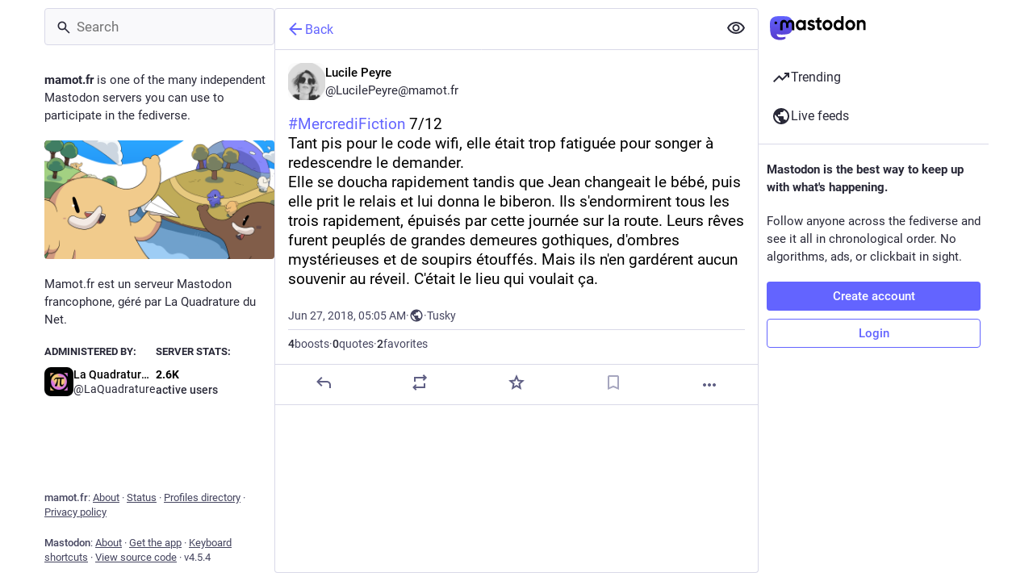

--- FILE ---
content_type: text/javascript
request_url: https://mamot.fr/packs/compose_form_container-tsyJ3GUD.js
body_size: 231272
content:
var mi=Object.defineProperty;var pi=(e,t,n)=>t in e?mi(e,t,{enumerable:!0,configurable:!0,writable:!0,value:n}):e[t]=n;var y=(e,t,n)=>pi(e,typeof t!="symbol"?t+"":t,n);import{u as Se,an as $n,ar as gi,p as xt,q as Vt,A as eo,D as cn,j as Be,bP as fi,O as Ft,I as De,bQ as Zi,bR as Yi,M as Ii,y as to,bS as dn,bT as pe,bU as no,S as oo,a5 as ne,z as Xi,bV as bi,by as io,bW as ao,a as D,bX as Ji,bY as Gn,bZ as Wi,b_ as so,b$ as lo,c0 as ro,bu as tt,N as qi,c1 as Hi,am as Wt,bx as yi,c2 as ji,c as co,e as ho,c3 as Gi,c4 as ki,c5 as Ci,c6 as Si,c7 as Ki,c8 as xi,c9 as Vi,ca as Fi,cb as Oi,cc as Ri}from"./useSelectableClick-DmQ3tBVr.js";import{j as d}from"./client-By3tlFYA.js";import{r as h,u as ge,a as oe,i as rt,n as uo,m as qt,R as F,ag as Ni}from"./index-TEHZzOO_.js";import{C as vi}from"./check_box-bIIDdBmI.js";import{J as mo,ae as po,af as wi,W as go,X as fo,U as Zo,V as Yo}from"./status_quoted-C5J_-RBt.js";import{M as L}from"./message-CVkQtbZv.js";import{S as Bi,P as W,L as Ht}from"./short_number-C9zm8Jg6.js";import{c as le}from"./index-DkCxcZFY.js";import{o as kn,b as Di,R as Ei}from"./relative_timestamp-BOUL06oe.js";import{i as Ti}from"./react-textarea-autosize.browser.esm-CJKL8aJv.js";import{E as Mi}from"./emoji_picker_dropdown_container-DEiGpGqB.js";import{S as Ui,E as Io,a as Xo,b as bo}from"./embedded_status_content-BO9viCMx.js";import{f as Ai}from"./fuzzysort-Dw0vBoYW.js";import{S as Li,H as zi}from"./hashtags-CRafzBM6.js";import{A as Pi}from"./index-DBSTiKX2.js";import{S as Qi}from"./edit-D0aVSJLs.js";import{S as Cn}from"./skeleton-CwYXpOUk.js";import{D as _i}from"./dropdown_selector-DeVSQRxs.js";const $i=({title:e,message:t,confirm:n,cancel:o,onClose:i,onConfirm:a,secondary:s,onSecondary:l,closeWhenConfirm:r=!0,extraContent:c})=>{const u=h.useCallback(()=>{r&&i(),a()},[i,a,r]),m=h.useCallback(()=>{i(),l==null||l()},[i,l]);return d.jsxs("div",{className:"modal-root__modal safety-action-modal",children:[d.jsx("div",{className:"safety-action-modal__top",children:d.jsxs("div",{className:"safety-action-modal__confirmation",children:[d.jsx("h1",{children:e}),t&&d.jsx("p",{children:t}),c]})}),d.jsx("div",{className:"safety-action-modal__bottom",children:d.jsxs("div",{className:"safety-action-modal__actions",children:[d.jsx("button",{onClick:i,className:"link-button",children:o!=null?o:d.jsx(L,{id:"confirmation_modal.cancel",defaultMessage:"Cancel"})}),s&&d.jsxs(d.Fragment,{children:[d.jsx("div",{className:"spacer"}),d.jsx("button",{onClick:m,className:"link-button",children:s})]}),d.jsx(mo,{onClick:u,autoFocus:!0,children:n})]})})]})},ea="_comp_confirmation_modals__checkbox_wrapper",ta={checkbox_wrapper:ea},Jo="quote/private_notify",Yt=oe({title:{id:"confirmations.private_quote_notify.title",defaultMessage:"Share with followers and mentioned users?"},message:{id:"confirmations.private_quote_notify.message",defaultMessage:"The person you are quoting and other mentions will be notified and will be able to view your post, even if they're not following you."},confirm:{id:"confirmations.private_quote_notify.confirm",defaultMessage:"Publish post"},cancel:{id:"confirmations.private_quote_notify.cancel",defaultMessage:"Back to editing"}}),na=h.forwardRef(({onClose:e},t)=>{const n=ge(),[o,i]=h.useState(!1),a=h.useCallback(()=>{i(r=>!r)},[]),s=Se(),l=h.useCallback(()=>{s($n()),o&&s(gi(["dismissed_banners",Jo],!0))},[o,s]);return d.jsx($i,{title:n.formatMessage(Yt.title),message:n.formatMessage(Yt.message),confirm:n.formatMessage(Yt.confirm),cancel:n.formatMessage(Yt.cancel),onConfirm:l,onClose:e,extraContent:d.jsxs("label",{className:ta.checkbox_wrapper,children:[d.jsx(vi,{value:"hide",checked:o,onChange:a})," ",d.jsx(L,{id:"confirmations.private_quote_notify.do_not_show_again",defaultMessage:"Don't show me this message again"})]})})});na.displayName="PrivateQuoteNotify";var re={},At,Sn;function oa(){return Sn||(Sn=1,At=()=>{const e="\\ud800-\\udfff",s="\\u0300-\\u036f"+"\\ufe20-\\ufe2f"+"\\u20d0-\\u20ff"+"\\u1ab0-\\u1aff"+"\\u1dc0-\\u1dff",l="\\ufe0e\\ufe0f",r="\\uD83D\\uDC69\\uD83C\\uDFFB\\u200D\\uD83C\\uDF93",c="[".concat(e,"]"),u="[".concat(s,"]"),m="\\ud83c[\\udffb-\\udfff]",g="(?:".concat(u,"|").concat(m,")"),p="[^".concat(e,"]"),I="(?:\\uD83C[\\uDDE6-\\uDDFF]){2}",f="[\\ud800-\\udbff][\\udc00-\\udfff]",X="\\u200d",J="(?:\\ud83c\\udff4\\udb40\\udc67\\udb40\\udc62\\udb40(?:\\udc65|\\udc73|\\udc77)\\udb40(?:\\udc6e|\\udc63|\\udc6c)\\udb40(?:\\udc67|\\udc74|\\udc73)\\udb40\\udc7f)",Z="[".concat(r,"]"),Y="".concat(g,"?"),b="[".concat(l,"]?"),q="(?:".concat(X,"(?:").concat([p,I,f].join("|"),")").concat(b+Y,")*"),k=b+Y+q,H="".concat(p).concat(u,"?"),G="(?:".concat([H,u,I,f,c,Z].join("|"),")");return new RegExp("".concat(J,"|").concat(m,"(?=").concat(m,")|").concat(G+k),"g")}),At}var Kn;function ia(){if(Kn)return re;Kn=1;var e=re&&re.__importDefault||function(r){return r&&r.__esModule?r:{default:r}};Object.defineProperty(re,"__esModule",{value:!0});var t=e(oa());function n(r){if(typeof r!="string")throw new Error("A string is expected as input");return r.match(t.default())||[]}re.toArray=n;function o(r){if(typeof r!="string")throw new Error("Input must be a string");var c=r.match(t.default());return c===null?0:c.length}re.length=o;function i(r,c,u){if(c===void 0&&(c=0),typeof r!="string")throw new Error("Input must be a string");(typeof c!="number"||c<0)&&(c=0),typeof u=="number"&&u<0&&(u=0);var m=r.match(t.default());return m?m.slice(c,u).join(""):""}re.substring=i;function a(r,c,u){if(c===void 0&&(c=0),typeof r!="string")throw new Error("Input must be a string");var m=o(r);if(typeof c!="number"&&(c=parseInt(c,10)),c>=m)return"";c<0&&(c+=m);var g;typeof u>"u"?g=m:(typeof u!="number"&&(u=parseInt(u,10)),g=u>=0?u+c:c);var p=r.match(t.default());return p?p.slice(c,g).join(""):""}re.substr=a;function s(r,c,u,m){if(c===void 0&&(c=16),u===void 0&&(u="#"),m===void 0&&(m="right"),typeof r!="string"||typeof c!="number")throw new Error("Invalid arguments specified");if(["left","right"].indexOf(m)===-1)throw new Error("Pad position should be either left or right");typeof u!="string"&&(u=String(u));var g=o(r);if(g>c)return i(r,0,c);if(g<c){var p=u.repeat(c-g);return m==="left"?p+r:r+p}return r}re.limit=s;function l(r,c,u){if(u===void 0&&(u=0),typeof r!="string")throw new Error("Input must be a string");if(r==="")return c===""?0:-1;u=Number(u),u=isNaN(u)?0:u,c=String(c);var m=n(r);if(u>=m.length)return c===""?m.length:-1;if(c==="")return u;var g=n(c),p=!1,I;for(I=u;I<m.length;I+=1){for(var f=0;f<g.length&&g[f]===m[I+f];)f+=1;if(f===g.length&&g[f-1]===m[I+f-1]){p=!0;break}}return p?I:-1}return re.indexOf=l,re}var Wo=ia();class qo extends xt{render(){const{account:t}=this.props;return d.jsxs("div",{className:"autosuggest-account",title:t.get("acct"),children:[d.jsx(eo,{account:t,size:24}),d.jsx(cn,{account:t})]})}}y(qo,"propTypes",{account:Vt.record.isRequired});const aa=()=>{const e=fi();return(n,{id:o})=>({account:e(n,o)})},Ho=Be(aa)(qo);class yo extends h.PureComponent{render(){const{emoji:t}=this.props;let n;if(t.custom)n=t.imageUrl;else{const o=kn[t.native]||kn[t.native.replace(/\uFE0F$/,"")];if(!o)return null;n="".concat(Di,"/emoji/").concat(o.filename,".svg")}return d.jsxs("div",{className:"autosuggest-emoji",children:[d.jsx("img",{className:"emojione",src:n,alt:t.native||t.colons}),d.jsx("div",{className:"autosuggest-emoji__name",children:t.colons})]})}}const jo=({tag:e})=>d.jsxs("div",{className:"autosuggest-hashtag",children:[d.jsxs("div",{className:"autosuggest-hashtag__name",children:["#",d.jsx("strong",{children:e.name})]}),e.history!==void 0&&d.jsx("div",{className:"autosuggest-hashtag__uses",children:d.jsx(Bi,{value:e.history.reduce((t,n)=>t+n.uses*1,0)})})]}),sa=(e,t,n)=>{let o,i=e.slice(0,t).search(/\S+$/),a=e.slice(t).search(/\s/);return a<0?o=e.slice(i):o=e.slice(i,a+t),!o||o.trim().length<3||n.indexOf(o[0])===-1?[null,null]:(o=o.trim(),o.length>0?[i+1,o]:[null,null])};class yt extends xt{constructor(){super(...arguments);y(this,"state",{suggestionsHidden:!0,focused:!1,selectedSuggestion:0,lastToken:null,tokenStart:0});y(this,"onChange",n=>{const[o,i]=sa(n.target.value,n.target.selectionStart,this.props.searchTokens);i!==null&&this.state.lastToken!==i?(this.setState({lastToken:i,selectedSuggestion:0,tokenStart:o}),this.props.onSuggestionsFetchRequested(i)):i===null&&(this.setState({lastToken:null}),this.props.onSuggestionsClearRequested()),this.props.onChange(n)});y(this,"onKeyDown",n=>{const{suggestions:o,disabled:i}=this.props,{selectedSuggestion:a,suggestionsHidden:s}=this.state;if(i){n.preventDefault();return}if(!(n.which===229||n.isComposing)){switch(n.key){case"Escape":o.size===0||s?document.querySelector(".ui").parentElement.focus():(n.preventDefault(),this.setState({suggestionsHidden:!0}));break;case"ArrowDown":o.size>0&&!s&&(n.preventDefault(),this.setState({selectedSuggestion:Math.min(a+1,o.size-1)}));break;case"ArrowUp":o.size>0&&!s&&(n.preventDefault(),this.setState({selectedSuggestion:Math.max(a-1,0)}));break;case"Enter":case"Tab":this.state.lastToken!==null&&o.size>0&&!s&&(n.preventDefault(),n.stopPropagation(),this.props.onSuggestionSelected(this.state.tokenStart,this.state.lastToken,o.get(a)));break}n.defaultPrevented||!this.props.onKeyDown||this.props.onKeyDown(n)}});y(this,"onBlur",()=>{this.setState({suggestionsHidden:!0,focused:!1})});y(this,"onFocus",()=>{this.setState({focused:!0})});y(this,"onSuggestionClick",n=>{const o=this.props.suggestions.get(n.currentTarget.getAttribute("data-index"));n.preventDefault(),this.props.onSuggestionSelected(this.state.tokenStart,this.state.lastToken,o),this.input.focus()});y(this,"setInput",n=>{this.input=n});y(this,"renderSuggestion",(n,o)=>{const{selectedSuggestion:i}=this.state;let a,s;return n.type==="emoji"?(a=d.jsx(yo,{emoji:n}),s=n.id):n.type==="hashtag"?(a=d.jsx(jo,{tag:n}),s=n.name):n.type==="account"&&(a=d.jsx(Ho,{id:n.id}),s=n.id),d.jsx("div",{role:"button",tabIndex:0,"data-index":o,className:le("autosuggest-textarea__suggestions__item",{selected:o===i}),onMouseDown:this.onSuggestionClick,children:a},s)})}UNSAFE_componentWillReceiveProps(n){n.suggestions!==this.props.suggestions&&n.suggestions.size>0&&this.state.suggestionsHidden&&this.state.focused&&this.setState({suggestionsHidden:!1})}render(){const{value:n,suggestions:o,disabled:i,placeholder:a,onKeyUp:s,autoFocus:l,className:r,id:c,maxLength:u,lang:m,spellCheck:g}=this.props,{suggestionsHidden:p}=this.state;return d.jsxs("div",{className:"autosuggest-input",children:[d.jsx("input",{type:"text",ref:this.setInput,disabled:i,placeholder:a,autoFocus:l,value:n,onChange:this.onChange,onKeyDown:this.onKeyDown,onKeyUp:s,onFocus:this.onFocus,onBlur:this.onBlur,dir:"auto","aria-autocomplete":"list","aria-label":a,id:c,className:r,maxLength:u,lang:m,spellCheck:g}),d.jsx(Ft,{show:!(p||o.isEmpty()),offset:[0,0],placement:"bottom",target:this.input,popperConfig:{strategy:"fixed"},children:({props:I})=>{var f;return d.jsx("div",{...I,children:d.jsx("div",{className:"autosuggest-textarea__suggestions",style:{width:(f=this.input)==null?void 0:f.clientWidth},children:o.map(this.renderSuggestion)})})}})]})}}y(yt,"propTypes",{value:W.string,suggestions:Vt.list,disabled:W.bool,placeholder:W.string,onSuggestionSelected:W.func.isRequired,onSuggestionsClearRequested:W.func.isRequired,onSuggestionsFetchRequested:W.func.isRequired,onChange:W.func.isRequired,onKeyUp:W.func,onKeyDown:W.func,autoFocus:W.bool,className:W.string,id:W.string,searchTokens:W.arrayOf(W.string),maxLength:W.number,lang:W.string,spellCheck:W.bool}),y(yt,"defaultProps",{autoFocus:!0,searchTokens:["@","＠",":","#","＃"]});const la=(e,t)=>{let n,o=e.slice(0,t).search(/\S+$/),i=e.slice(t).search(/\s/);return i<0?n=e.slice(o):n=e.slice(o,i+t),!n||n.trim().length<3||["@","＠",":","#","＃"].indexOf(n[0])===-1?[null,null]:(n=n.trim(),n.length>0?[o+1,n]:[null,null])},ra=h.forwardRef(({value:e,suggestions:t,disabled:n,placeholder:o,onSuggestionSelected:i,onSuggestionsClearRequested:a,onSuggestionsFetchRequested:s,onChange:l,onKeyUp:r,onKeyDown:c,onPaste:u,onFocus:m,autoFocus:g=!0,lang:p,className:I},f)=>{const[X,J]=h.useState(!0),[Z,Y]=h.useState(0),b=h.useRef(null),q=h.useRef(0),k=h.useCallback(j=>{const[O,R]=la(j.target.value,j.target.selectionStart);R!==null&&b.current!==R?(q.current=O,b.current=R,Y(0),s(R)):R===null&&(b.current=null,a()),l(j)},[s,a,l,Y]),H=h.useCallback(j=>{if(n){j.preventDefault();return}if(!(j.which===229||j.isComposing)){switch(j.key){case"Escape":t.size===0||X?document.querySelector(".ui").parentElement.focus():(j.preventDefault(),J(!0));break;case"ArrowDown":t.size>0&&!X&&(j.preventDefault(),Y(Math.min(Z+1,t.size-1)));break;case"ArrowUp":t.size>0&&!X&&(j.preventDefault(),Y(Math.max(Z-1,0)));break;case"Enter":case"Tab":b.current!==null&&t.size>0&&!X&&(j.preventDefault(),j.stopPropagation(),i(q.current,b.current,t.get(Z)));break}j.defaultPrevented||!c||c(j)}},[n,t,X,Z,Y,J,i,c]),G=h.useCallback(()=>{J(!0)},[J]),S=h.useCallback(j=>{m&&m(j)},[m]),V=h.useCallback(j=>{var R;const O=t.get(j.currentTarget.getAttribute("data-index"));j.preventDefault(),i(q.current,b.current,O),(R=f.current)==null||R.focus()},[t,i,f]),K=h.useCallback(j=>{u(j)},[u]);h.useEffect(()=>{t.size>0&&f.current===document.activeElement&&J(!1)},[t,f,J]),h.useEffect(()=>{p&&f.current&&f.current===document.activeElement&&(f.current.blur(),f.current.focus())},[p]);const z=(j,O)=>{let R,fe;return j.type==="emoji"?(R=d.jsx(yo,{emoji:j}),fe=j.id):j.type==="hashtag"?(R=d.jsx(jo,{tag:j}),fe=j.name):j.type==="account"&&(R=d.jsx(Ho,{id:j.id}),fe=j.id),d.jsx("div",{role:"button",tabIndex:0,"data-index":O,className:le("autosuggest-textarea__suggestions__item",{selected:O===Z}),onMouseDown:V,children:R},fe)};return d.jsxs("div",{className:le("autosuggest-textarea",I),children:[d.jsx(Ti,{ref:f,className:"autosuggest-textarea__textarea",disabled:n,placeholder:o,autoFocus:g,value:e,onChange:k,onKeyDown:H,onKeyUp:r,onFocus:S,onBlur:G,onPaste:K,dir:"auto","aria-autocomplete":"list","aria-label":o,lang:p}),d.jsx(Ft,{show:!(X||t.isEmpty()),offset:[0,0],placement:"bottom",target:f,popperConfig:{strategy:"fixed"},children:({props:j})=>{var O;return d.jsx("div",{...j,children:d.jsx("div",{className:"autosuggest-textarea__suggestions",style:{width:(O=f.current)==null?void 0:O.clientWidth},children:t.map(z)})})}})]})}),xn=oe({add_poll:{id:"poll_button.add_poll",defaultMessage:"Add a poll"},remove_poll:{id:"poll_button.remove_poll",defaultMessage:"Remove poll"}}),ca={height:null,lineHeight:"27px"};class da extends h.PureComponent{constructor(){super(...arguments);y(this,"handleClick",()=>{this.props.onClick()})}render(){const{intl:n,active:o,disabled:i}=this.props;return d.jsx("div",{className:"compose-form__poll-button",children:d.jsx(De,{icon:"tasks",iconComponent:Ui,title:n.formatMessage(o?xn.remove_poll:xn.add_poll),disabled:i,onClick:this.handleClick,className:"compose-form__poll-button-icon ".concat(o?"active":""),size:18,inverted:!0,style:ca})})}}const ha=rt(da),ua=e=>{var i;const n=((i=e.compose.get("media_attachments").size)!=null?i:0)>0||!!e.compose.get("is_uploading"),o=!!e.compose.get("quoted_status_id");return{disabled:n||o,active:e.getIn(["compose","poll"])!==null}},ma=e=>({onClick(){e((t,n)=>{n().getIn(["compose","poll"])?e(Zi()):e(Yi())})}}),pa=Be(ua,ma)(ha),ga=e=>h.createElement("svg",{xmlns:"http://www.w3.org/2000/svg",height:20,viewBox:"0 -960 960 960",width:20,...e},h.createElement("path",{d:"m48-144 432-720 432 720H48Zm127-72h610L480-724 175-216Zm304.79-48q15.21 0 25.71-10.29t10.5-25.5q0-15.21-10.29-25.71t-25.5-10.5q-15.21 0-25.71 10.29t-10.5 25.5q0 15.21 10.29 25.71t25.5 10.5ZM444-384h72v-192h-72v192Zm36-86Z"})),Vn=oe({marked:{id:"compose_form.spoiler.marked",defaultMessage:"Text is hidden behind warning"},unmarked:{id:"compose_form.spoiler.unmarked",defaultMessage:"Text is not hidden"}}),fa=(e,{intl:t})=>({iconComponent:ga,title:t.formatMessage(e.getIn(["compose","spoiler"])?Vn.marked:Vn.unmarked),active:e.getIn(["compose","spoiler"]),ariaControls:"cw-spoiler-input",size:18,inverted:!0}),Za=e=>({onClick(){e(Ii())}}),Ya=rt(Be(fa,Za)(De)),Ia=e=>h.createElement("svg",{xmlns:"http://www.w3.org/2000/svg",height:20,viewBox:"0 -960 960 960",width:20,...e},h.createElement("path",{d:"M360-384h384L618-552l-90 120-66-88-102 136Zm-48 144q-29.7 0-50.85-21.15Q240-282.3 240-312v-480q0-29.7 21.15-50.85Q282.3-864 312-864h480q29.7 0 50.85 21.15Q864-821.7 864-792v480q0 29.7-21.15 50.85Q821.7-240 792-240H312Zm0-72h480v-480H312v480ZM168-96q-29.7 0-50.85-21.15Q96-138.3 96-168v-552h72v552h552v72H168Zm144-696v480-480Z"})),Xa=oe({upload:{id:"upload_button.label",defaultMessage:"Add images, a video or an audio file"}}),ba=()=>t=>({acceptContentTypes:t.getIn(["media_attachments","accept_content_types"])}),Ja={height:null,lineHeight:"27px"};class Go extends xt{constructor(){super(...arguments);y(this,"handleChange",n=>{n.target.files.length>0&&this.props.onSelectFile(n.target.files)});y(this,"handleClick",()=>{this.fileElement.click()});y(this,"setRef",n=>{this.fileElement=n})}render(){const{intl:n,resetFileKey:o,disabled:i,acceptContentTypes:a}=this.props,s=n.formatMessage(Xa.upload);return d.jsxs("div",{className:"compose-form__upload-button",children:[d.jsx(De,{icon:"paperclip",iconComponent:Ia,title:s,disabled:i,onClick:this.handleClick,className:"compose-form__upload-button-icon",size:18,inverted:!0,style:Ja}),d.jsxs("label",{children:[d.jsx("span",{style:{display:"none"},children:s}),d.jsx("input",{ref:this.setRef,type:"file",name:"file-upload-input",multiple:!0,accept:a.toArray().join(","),onChange:this.handleChange,disabled:i,style:{display:"none"}},o)]})]})}}y(Go,"propTypes",{disabled:W.bool,onSelectFile:W.func.isRequired,style:W.object,resetFileKey:W.number,acceptContentTypes:Vt.listOf(W.string).isRequired,intl:W.object.isRequired});const Wa=Be(ba)(rt(Go)),qa=e=>{var c,u;const t=e.getIn(["compose","poll"])!==null,n=e.getIn(["compose","is_uploading"]),o=(c=e.getIn(["compose","media_attachments"]).size)!=null?c:0,i=(u=e.getIn(["compose","pending_media_attachments"]).size)!=null?u:0,s=o+i>e.getIn(["server","server","configuration","statuses","max_media_attachments"])-1,l=e.getIn(["compose","media_attachments"]).some(m=>["video","audio"].includes(m.get("type"))),r=!!e.compose.get("quoted_status_id");return{disabled:t||n||s||l||r,resetFileKey:e.getIn(["compose","resetFileKey"])}},Ha=e=>({onSelectFile(t){e(to(t))}}),ya=Be(qa,Ha)(Wa),ja=({text:e,max:t})=>{const n=t-Wo.length(e);return n<0?d.jsx("span",{className:"character-counter character-counter--over",children:n}):d.jsx("span",{className:"character-counter",children:n})},Ga=oe({cancel:{id:"reply_indicator.cancel",defaultMessage:"Cancel"}}),ka=()=>{const e=ge(),t=dn(),n=pe(s=>s.getIn(["compose","id"])),o=pe(s=>s.getIn(["statuses",n])),i=pe(s=>s.getIn(["accounts",o==null?void 0:o.get("account")])),a=h.useCallback(()=>{t(no())},[t]);return o?d.jsxs("div",{className:"edit-indicator",children:[d.jsxs("div",{className:"edit-indicator__header",children:[d.jsxs("div",{className:"edit-indicator__display-name",children:[d.jsxs(Ht,{to:"/@".concat(i.get("acct")),children:["@",i.get("acct")]}),"·",d.jsx(Ht,{to:"/@".concat(i.get("acct"),"/").concat(o.get("id")),children:d.jsx(Ei,{timestamp:o.get("created_at")})})]}),d.jsx("div",{className:"edit-indicator__cancel",children:d.jsx(De,{title:e.formatMessage(Ga.cancel),icon:"times",iconComponent:oo,onClick:a,inverted:!0})})]}),d.jsx(Io,{className:"edit-indicator__content translate",status:o}),(o.get("poll")||o.get("media_attachments").size>0)&&d.jsxs("div",{className:"edit-indicator__attachments",children:[o.get("poll")&&d.jsxs(d.Fragment,{children:[d.jsx(ne,{icon:Xo}),d.jsx(L,{id:"reply_indicator.poll",defaultMessage:"Poll"})]}),o.get("media_attachments").size>0&&d.jsxs(d.Fragment,{children:[d.jsx(ne,{icon:bo}),d.jsx(L,{id:"reply_indicator.attachments",defaultMessage:"{count, plural, one {# attachment} other {# attachments}}",values:{count:o.get("media_attachments").size}})]})]})]}):null},Ca=e=>h.createElement("svg",{xmlns:"http://www.w3.org/2000/svg",height:24,viewBox:"0 -960 960 960",width:24,...e},h.createElement("path",{d:"m476-80 182-480h84L924-80h-84l-43-122H603L560-80h-84ZM160-200l-56-56 202-202q-35-35-63.5-80T190-640h84q20 39 40 68t48 58q33-33 68.5-92.5T484-720H40v-80h280v-80h80v80h280v80H564q-21 72-63 148t-83 116l96 98-30 82-122-125-202 201Zm468-72h144l-72-204-72 204Z"}));let w=class extends Float32Array{};const ko="abcdefghijklmnopqrstuvwxyzABCDEFGHIJKLMNOPQRSTUVWXYZ0123456789!#$%&()[]{}<>*+-:;=@^_~!",Sa=Object.fromEntries(ko.split("").map((e,t)=>[e,t])),ke={encode:(e,t)=>{const n=new Uint8Array(e.buffer);if(t==="f32"){let o="",i="",a="",s="";for(let l=0,r=n.length;l<r;l+=4)o+=String.fromCharCode(n[l+0]),i+=String.fromCharCode(n[l+1]),a+=String.fromCharCode(n[l+2]),s+=String.fromCharCode(n[l+3]);return"4".concat(btoa("".concat(o).concat(i).concat(a).concat(s)))}else if(t==="f16"){let o="",i="";for(let a=0,s=n.length;a<s;a+=4)o+=String.fromCharCode(n[a+2]),i+=String.fromCharCode(n[a+3]);return"2".concat(btoa("".concat(o).concat(i)))}else if(t==="f8"){const o=Math.max(...Array.from(e).map(Math.abs)),i=Number((126/o).toFixed(1));if(o>127||i<1)throw new Error("Unsupported encoding, max value out of range");let a="";for(let s=0,l=e.length;s<l;s+=1)a+=String.fromCharCode(Math.trunc(e[s]*i+127));return"1".concat(i,"|").concat(btoa(a))}else if(t==="f6"){const o=Math.max(...Array.from(e).map(Math.abs)),i=o===0?1:Number((126/o).toFixed(1));if(o>127||i<1)throw new Error("Unsupported encoding, max value out of range");let a="";for(let s=0,l=e.length;s<l;s+=1)a+=ko[Math.round(Math.trunc(e[s]*i+127)/3)];return"1-".concat(i,"|").concat(a)}else throw new Error("Unsupported precision")},decode:e=>{const t=Number(e[0]),n=e.indexOf("|"),o=e[1]==="-",i=n>=0?n+1:1,a=e.slice(i),s=o?a:atob(a),l=s.length/t,r=new w(s.length/t),c=new Uint8Array(r.buffer);if(t===4){const u=s.slice(l*0,l*1),m=s.slice(l*1,l*2),g=s.slice(l*2,l*3),p=s.slice(l*3,l*4);for(let I=0,f=0,X=l;f<X;I+=4,f+=1)c[I+0]=u[f].charCodeAt(0),c[I+1]=m[f].charCodeAt(0),c[I+2]=g[f].charCodeAt(0),c[I+3]=p[f].charCodeAt(0)}else if(t===2){const u=s.slice(l*0,l*1),m=s.slice(l*1,l*2);for(let g=0,p=0,I=l;p<I;g+=4,p+=1)c[g+0]=0,c[g+1]=0,c[g+2]=u[p].charCodeAt(0),c[g+3]=m[p].charCodeAt(0)}else if(t===1&&!o){const u=Number(e.slice(1,n));for(let m=0,g=l;m<g;m+=1)r[m]=(s[m].charCodeAt(0)-127)/u}else if(t===1&&o){const u=Number(e.slice(2,n));for(let m=0,g=l;m<g;m+=1)r[m]=(Sa[s[m]]*3-127)/u}else throw new Error("Unsupported precision");return r}};class Ot{constructor(t,n){var o,i,a;this.options=t,this.isx=(o=n==null?void 0:n.osx)!=null?o:-1,this.isy=(i=n==null?void 0:n.osy)!=null?i:-1,this.isz=(a=n==null?void 0:n.osz)!=null?a:-1,this.il=this.isx*this.isy*this.isz,this.osx=this.isx,this.osy=this.isy,this.osz=this.isz}forward(t,n){throw new Error("Not implemented")}backward(t){throw new Error("Not implemented")}getAsOptions(t){return this.options}getParamsAndGrads(){return[]}}class xe extends Ot{}class Ka extends xe{}class Co extends Ot{}class hn extends Ot{}const xa=e=>e instanceof Float32Array,Va=e=>typeof e=="number",Fa=e=>typeof e>"u",Oa=(e,t)=>{const n=1-Math.random(),o=Math.random();return Math.sqrt(-2*Math.log(n))*Math.cos(2*Math.PI*o)*t+e},So=(e,t)=>{const n=t-e;return Array.from({length:n},(o,i)=>i+e)};let M=class tn{constructor(t,n,o,i,a){if(this.sx=t,this.sy=n,this.sz=o,this.length=t*n*o,Fa(i)){const s=Math.sqrt(1/this.length),l=()=>Oa(0,s);this.w=new w(this.length).map(l)}else Va(i)?(this.w=new w(this.length),i!==0&&this.w.fill(i)):xa(i)?this.w=i:this.w=new w(i);this.dw=a||new w(this.length)}index(t,n,o){return(this.sx*n+t)*this.sz+o}get(t,n,o){return this.w[this.index(t,n,o)]}set(t,n,o,i){return this.w[this.index(t,n,o)]=i}add(t,n,o,i){return this.w[this.index(t,n,o)]+=i}getGrad(t,n,o){return this.dw[this.index(t,n,o)]}setGrad(t,n,o,i){return this.dw[this.index(t,n,o)]=i}addGrad(t,n,o,i){return this.dw[this.index(t,n,o)]+=i}clone(){const t=new tn(this.sx,this.sy,this.sz,this.w);return t.w=t.w.slice(),t}cloneWithZeros(){return new tn(this.sx,this.sy,this.sz,0)}};class Ra extends xe{constructor(t,n){var o,i,a,s;super(t,n),this.sx=t.sx,this.sy=(o=t.sy)!=null?o:this.sx,this.stride=t.stride,this.pad=t.pad,this.osx=Math.floor((this.isx+this.pad*2-this.sx)/this.stride+1),this.osy=Math.floor((this.isy+this.pad*2-this.sy)/this.stride+1),this.osz=t.filters,this.bias=(i=t.bias)!=null?i:0,this.l1decay=(a=t.l1decay)!=null?a:0,this.l2decay=(s=t.l2decay)!=null?s:1,this.biased=this.bias!==-1,this.biases=this.biased?t._biases?new M(1,1,this.osz,ke.decode(t._biases)):new M(1,1,this.osz,this.bias):new M(1,1,this.osz,0),this.filters=t._filters?t._filters.map(l=>new M(this.sx,this.sy,this.isz,ke.decode(l))):So(0,this.osz).map(()=>new M(this.sx,this.sy,this.isz))}forward(t,n){this.it=t;const o=new M(this.osx,this.osy,this.osz,0);let i=t.sx,a=t.sy,s=this.stride;for(let l=0;l<this.osz;l++){let r=this.filters[l],c=-this.pad,u=-this.pad;for(let m=0;m<this.osy;u+=s,m++){c=-this.pad;for(let g=0;g<this.osx;c+=s,g++){let p=0;for(let I=0;I<r.sy;I++){let f=u+I;for(let X=0;X<r.sx;X++){let J=c+X;if(f>=0&&f<a&&J>=0&&J<i)for(let Z=0;Z<r.sz;Z++)p+=r.w[(r.sx*I+X)*r.sz+Z]*t.w[(i*f+J)*t.sz+Z]}}p+=this.biases.w[l],o.set(g,m,l,p)}}}return this.ot=o,this.ot}backward(){const t=this.it,n=this.biased;t.dw=new w(t.length);let o=t.sx,i=t.sy,a=this.stride;for(let s=0;s<this.osz;s++){let l=this.filters[s],r=-this.pad,c=-this.pad;for(let u=0;u<this.osy;c+=a,u++){r=-this.pad;for(let m=0;m<this.osx;r+=a,m++){let g=this.ot.getGrad(m,u,s);for(let p=0;p<l.sy;p++){let I=c+p;for(let f=0;f<l.sx;f++){let X=r+f;if(I>=0&&I<i&&X>=0&&X<o)for(let J=0;J<l.sz;J++){let Z=(o*I+X)*t.sz+J,Y=(l.sx*p+f)*l.sz+J;l.dw[Y]+=t.w[Z]*g,t.dw[Z]+=l.w[Y]*g}}}n&&(this.biases.dw[s]+=g)}}}}getAsOptions(t){return{...this.options,_biases:this.biased?ke.encode(this.biases.w,t):void 0,_filters:this.filters.map(n=>ke.encode(n.w,t))}}getParamsAndGrads(){const t=this.filters.map(o=>({params:o.w,grads:o.dw,l1decay:this.l1decay,l2decay:this.l2decay}));if(!this.biased)return t;const n={params:this.biases.w,grads:this.biases.dw,l1decay:0,l2decay:0};return[...t,n]}}class Na extends xe{constructor(t,n){var o,i,a;super(t,n),this.osx=1,this.osy=1,this.osz=t.filters,this.bias=(o=t.bias)!=null?o:0,this.l1decay=(i=t.l1decay)!=null?i:0,this.l2decay=(a=t.l2decay)!=null?a:1,this.biased=this.bias!==-1,this.biases=this.biased?t._biases?new M(1,1,this.osz,ke.decode(t._biases)):new M(1,1,this.osz,this.bias):new M(1,1,this.osz,0),this.filters=t._filters?t._filters.map(s=>new M(1,1,this.il,ke.decode(s))):So(0,this.osz).map(()=>new M(1,1,this.il))}forward(t,n){this.it=t;const o=new M(1,1,this.osz,0);for(let i=0,a=this.osz;i<a;i++){let s=0,l=this.filters[i].w;for(let r=0;r<this.il;r++)s+=t.w[r]*l[r];s+=this.biases.w[i],o.w[i]=s}return this.ot=o,this.ot}backward(){const t=this.it,n=this.biased;t.dw=new w(t.length);for(let o=0,i=this.osz;o<i;o++){let a=this.filters[o],s=this.ot.dw[o];for(let l=0;l<this.il;l++)t.dw[l]+=a.w[l]*s,a.dw[l]+=t.w[l]*s;n&&(this.biases.dw[o]+=s)}}getAsOptions(t){return{...this.options,_biases:this.biased?ke.encode(this.biases.w,t):void 0,_filters:this.filters.map(n=>ke.encode(n.w,t))}}getParamsAndGrads(){const t=this.filters.map(o=>({params:o.w,grads:o.dw,l1decay:this.l1decay,l2decay:this.l2decay}));if(!this.biased)return t;const n={params:this.biases.w,grads:this.biases.dw,l1decay:0,l2decay:0};return[...t,n]}}class va extends xe{constructor(t,n){var o;super(t,n),this.probability=(o=t.probability)!=null?o:.5,this.dropped=new w(this.osx*this.osy*this.osz)}forward(t,n){this.it=t;const o=t.clone();if(n)for(let i=0;i<t.length;i++)Math.random()<this.probability?(o.w[i]=0,this.dropped[i]=1):this.dropped[i]=0;else for(let i=0;i<t.length;i++)o.w[i]*=this.probability;return this.ot=o,this.ot}backward(){const t=this.it,n=this.ot;t.dw=new w(t.length);for(let o=0,i=t.length;o<i;o++)this.dropped[o]||(t.dw[o]=n.dw[o])}}class wa extends Co{constructor(t,n){super(t,n),this.osx=t.sx,this.osy=t.sy,this.osz=t.sz}forward(t,n){return this.it=t,this.ot=t,this.ot}}class Rt extends Ka{activationForward(t){throw new Error("Unimplemented")}activationBackward(t,n){throw new Error("Unimplemented")}forward(t,n){this.it=t;const o=t.clone();for(let i=0,a=t.length;i<a;i++)o.w[i]=this.activationForward(o.w[i]);return this.ot=o,this.ot}backward(){const t=this.it,n=this.ot;t.dw=new w(t.length);for(let o=0,i=t.length;o<i;o++)t.dw[o]=this.activationBackward(n.w[o],n.dw[o])}}class Ba extends Rt{activationForward(t){return Math.max(.01*t,t)}activationBackward(t,n){return t<=0?0:n}}class Da extends xe{constructor(t,n){var o;super(t,n),this.sx=(o=t.sx)!=null?o:2,this.osz=Math.floor(this.isz/this.sx),this.switches=new w(this.osx*this.osy*this.osz)}forward(t,n){this.it=t;const o=this.osz,i=new M(this.osx,this.osy,this.osz,0);if(this.osx===1&&this.osy===1)for(let a=0;a<o;a++){let s=a*this.sx,l=t.w[s],r=0;for(let c=1;c<this.sx;c++){let u=t.w[s+c];u>l&&(l=u,r=c)}i.w[a]=l,this.switches[a]=s+r}else{let a=0;for(let s=0;s<t.sx;s++)for(let l=0;l<t.sy;l++)for(let r=0;r<o;r++){let c=r*this.sx,u=t.get(s,l,c),m=0;for(let g=1;g<this.sx;g++){let p=t.get(s,l,c+g);p>u&&(u=p,m=g)}i.set(s,l,r,u),this.switches[a]=c+m,a++}}return this.ot=i,this.ot}backward(){const t=this.it,n=this.ot;if(t.dw=new w(t.length),this.osx===1&&this.osy===1)for(let o=0;o<this.osz;o++){let i=n.dw[o];t.dw[this.switches[o]]=i}else{let o=0;for(let i=0;i<n.sx;i++)for(let a=0;a<n.sy;a++)for(let s=0;s<this.osz;s++){let l=n.getGrad(i,a,s);t.setGrad(i,a,this.switches[o],l),o++}}}}class Ea extends xe{constructor(t,n){var o,i,a;super(t,n),this.sx=t.sx,this.sy=(o=t.sy)!=null?o:this.sx,this.stride=(i=t.stride)!=null?i:2,this.pad=(a=t.pad)!=null?a:0,this.osx=Math.floor((this.isx+this.pad*2-this.sx)/this.stride+1),this.osy=Math.floor((this.isy+this.pad*2-this.sy)/this.stride+1),this.osz=this.isz,this.switchX=new w(this.osx*this.osy*this.osz),this.switchY=new w(this.osx*this.osy*this.osz)}forward(t,n){this.it=t;const o=new M(this.osx,this.osy,this.osz,0);let i=0;for(let a=0;a<this.osz;a++){let s=-this.pad,l=-this.pad;for(let r=0;r<this.osx;s+=this.stride,r++){l=-this.pad;for(let c=0;c<this.osy;l+=this.stride,c++){let u=-99999,m=-1,g=-1;for(let p=0;p<this.sx;p++)for(let I=0;I<this.sy;I++){let f=l+I,X=s+p;if(f>=0&&f<t.sy&&X>=0&&X<t.sx){let J=t.get(X,f,a);J>u&&(u=J,m=X,g=f)}}this.switchX[i]=m,this.switchY[i]=g,i++,o.set(r,c,a,u)}}}return this.ot=o,this.ot}backward(){const t=this.it;t.dw=new w(t.length);let n=0;for(let o=0;o<this.osz;o++){let i=-this.pad,a=-this.pad;for(let s=0;s<this.osx;i+=this.stride,s++){a=-this.pad;for(let l=0;l<this.osy;a+=this.stride,l++){let r=this.ot.getGrad(s,l,o);t.addGrad(this.switchX[n],this.switchY[n],o,r),n++}}}}}class Ta extends hn{constructor(t,n){super(t,n),this.osx=1,this.osy=1,this.osz=this.il}forward(t,n){return this.it=t,this.ot=t,t}backward(t){const n=this.it;n.dw=new w(n.length);let o=0;for(let i=0,a=this.osz;i<a;i++){let s=n.w[i]-t[i];n.dw[i]=s,o+=.5*s*s}return o}}class Ma extends Rt{activationForward(t){return t<=0?0:t}activationBackward(t,n){return t<=0?0:n}}class Ua extends Rt{activationForward(t){return 1/(1+Math.exp(-t))}activationBackward(t,n){return t*(1-t)*n}}class Aa extends hn{constructor(t,n){super(t,n),this.osx=1,this.osy=1,this.osz=this.il}forward(t,n){this.it=t;const o=new M(1,1,this.osz,0);let i=t.w,a=t.w[0];for(let r=1,c=this.osz;r<c;r++)i[r]>a&&(a=i[r]);let s=new w(this.osz),l=0;for(let r=0,c=this.osz;r<c;r++){let u=Math.exp(i[r]-a);l+=u,s[r]=u}for(let r=0,c=this.osz;r<c;r++)s[r]/=l,o.w[r]=s[r];return this.es=s,this.ot=o,this.ot}backward(t){const n=this.it;n.dw=new w(n.length);for(let o=0,i=this.osz;o<i;o++){const s=-((o===t?1:0)-this.es[o]);n.dw[o]=s}return-Math.log(this.es[t])}}class La extends Rt{activationForward(t){return Math.tanh(t)}activationBackward(t,n){return(1-t**2)*n}}const ae={Input:wa,Conv:Ra,Dense:Na,Dropout:va,Pool:Ea,LeakyRelu:Ba,Maxout:Da,Relu:Ma,Sigmoid:Ua,Tanh:La,Regression:Ta,Softmax:Aa};class za{constructor(t){if(this.layers=this.resolve(t.layers),this.options=t,this.layers.length<2)throw new Error("At least one input layer and one output layer are required");if(!this.layers.slice(0,1).every(n=>n instanceof Co))throw new Error("The first layer must be an input layer");if(!this.layers.slice(-1).every(n=>n instanceof hn))throw new Error("The last layer must be an output layer");if(!this.layers.slice(1,-1).every(n=>n instanceof xe))throw new Error("The layers between the first and the last must be hidden layers")}cost(t,n){return this.forward(t,!1),this.layers[this.layers.length-1].backward(n)}forward(t,n){let o=this.layers[0].forward(t,n);for(let i=1,a=this.layers.length;i<a;i++)o=this.layers[i].forward(o,n);return o}backward(t){const n=this.layers[this.layers.length-1].backward(t);for(let o=this.layers.length-2;o>=1;o--)this.layers[o].backward(t);return n}resolve(t){const n=(i,a)=>{if(i instanceof Ot)return i;switch(i.type){case"input":return new ae.Input(i,a);case"conv":return new ae.Conv(i,a);case"dense":return new ae.Dense(i,a);case"dropout":return new ae.Dropout(i,a);case"pool":return new ae.Pool(i,a);case"leakyrelu":return new ae.LeakyRelu(i,a);case"maxout":return new ae.Maxout(i,a);case"relu":return new ae.Relu(i,a);case"sigmoid":return new ae.Sigmoid(i,a);case"tanh":return new ae.Tanh(i,a);case"regression":return new ae.Regression(i,a);case"softmax":return new ae.Softmax(i,a);default:throw new Error("Unknown layer type")}};let o;return t.map(i=>o=n(i,o))}getAsOptions(t="f32"){return{layers:this.layers.map(n=>n.getAsOptions(t))}}getParamsAndGrads(){return this.layers.flatMap(t=>t.getParamsAndGrads())}}const Pa=["afr","ara","aze","bel","ben","bul","cat","ces","ckb","cmn","dan","deu","ell","eng","est","eus","fin","fra","hau","heb","hin","hrv","hun","hye","ind","isl","ita","jpn","kat","kaz","kor","lit","mar","mkd","nld","nob","pes","pol","por","ron","run","rus","slk","spa","srp","swe","tgl","tur","ukr","vie"],Qa={unigrams:[" ","ا","a","а","া","е","e","o","ە","我","r","n","α","t","i","u","s","l","k","י","ा","j","m","ա","d","ð","c","い","ა","ы","다","p","त","о","h","g","ی","z","v","ă","b","т","á","q","и","ä","y","ı","н","đ","w","ل","ə","і","ে","с","f","í","و","的","å","ü","ε","x","õ","é","ö","à","ƙ","ה","ह","š","ó","ե","ê","þ","è","の","ი","р","이","ė","े","м","ë","ø","د","ł","ã","î","л","č","ñ","у","â","ş","в","ô","ï","ي","ç","я","র","д","ò","ě","ن","了","æ","ß","ο","ž","ō","œ","ɗ","ו","क","ć","ő","ն"],bigrams:["e ","ال","n ","а ","ে ","е ","a "," n","ە "," 我","r ","ch","α "," t"," m"," e","ä ","s ","an"," ה","े ","i "," a","ու","ng","ð ","o ","た ","ი ","н ","다 ","u ","ा ","и ","en","er"," ا","ie"," d","ă ","ra","о "," s","es"," с","t ","g "," b"," в"," c"," h"," أ","ən","я "," আ"," н"," l"," j","ی "," 他","de","ei","ι ","th"," k","ar","in"," p","ya","ה "," क","je","k ","մ ","ka","að","re","ない","ა ","ы ","는 ","ai","ी ","то"," i","et","د ","ni","m ","te"," u"," п","to","la"," ј"," v","na","ir","на"," đ","di","ا ","ə ","ра","ি "," т","el","ne"," ب","了 ","ge","ic"," τ","he","ma","at","ta","le","da"," א"," ह","ti","sz"," ե","ak"," þ","on","って","ს "," б","은 ","as"," त"," д","ee","eg","ه "," w","qu","st","ur","ь ","om","l ","је","är","sa"," o","у ","nh","y ","ن ","mə","і ","া "," м","ll","se","م "," 你","or","h ","ς ","ou","d "," z","si","nt","wa"," ל","ं ","li","gy","ան","me"],trigrams:["ie "," ال","ən ","не "," আম","да ","es "," ne"," دە"," 我们","er ","en "," το"," th","ma ","an ","in "," de"," da","ים "," है","je "," a ","ում"," me","að ","to ","った "," მე","ен "," 톰은","as ","्या"," да","et ","eg ","ست ","nie","de ","te ","ra "," по","om "," es","је ","är ","ng "," bi","ти "," ch"," di"," أن"," mə","ць ","ার "," то"," el"," je"," لە"," 我不"," ha","ich","αι ","the"," ma"," du","än ","re ","da "," את","है ","ti "," az","ւմ ","ang"," að","la ","ている","ის ","ды ","톰은 "," pa","ला ","на "," he","jeg"," می"," po"," qu"," în"," ku"," не"," to","os "," је","ag "," na","ir "," на","ôi ","ek "," من","mən"," па","মি ","та "," la"," se"," ئە"," 我想"," er","ch ","το ","he ","on "," ez","hän","is "," ya","את ","ैं ","ije","em ","ես ","ya ","nn ","no ","ます ","მე "," қа","나는 ","ai "," आह"," се","ik ","det","ید "," ni","eu ","să ","nda","ть "," pr","est","те "," ja"," an","bir"," ві","nh ","die","من ","dir"," я ","আমি","то ","el "," js","وە "," 我們"," en","ein","ου "," yo"," on"," ba"," hä","le ","na ","ות ","ने ","am ","gy "," է ","kan"],quadgrams:["nie "," من "," mən"," не "," আমি"," да "," la "," se "," ئەو","我不知道"," er ","ich "," το "," the"," on ","zen "," hän"," de "," da "," את "," है "," je "," az ","ում ","ang "," að "," di ","ている "," მე ","мен "," 톰은 "," aš "," आहे"," се "," ik "," jeg"," را "," nie"," que"," să ","a ku"," он "," sa "," est"," је "," jag"," ang"," bir","ого ","tôi ","die "," الم","mən "," гэт","আমি "," на "," el ","sem "," لە "," 我不知","jeg "," ich","ναι ","the "," ma "," ez ","hän ","est ","a da","אני "," मैं","sam "," meg"," ես ","kan "," ég "," il ","ました "," ტომ"," мен"," 나는 "," man","आहे ","ата ","een "," det"," او "," jes"," eu "," nu "," nda"," что","som ","que ","а је","jag ","ng m","bir "," він"," tôi"," ek "," في "," tom","гэта"," আমা"," си "," no ","jsem","ەوە "," 如果你","det ","eine","είνα"," you"," ei ","tzen","aan ","ous "," ya "," אני","में "," sam","nem "," թոմ"," men","inn "," non","っている"," არ ","ның "," 있어 ","yra ","्या ","том "," het","ikke"," به "," się","não ","este","ira ","ать "," som"," es "," ја "," är "," ng ","iyor","він ","ông "]},_a={layers:[{type:"input",sx:1,sy:1,sz:620},{type:"dense",filters:120,bias:.1,_biases:"154.6|yJFeZ6rIc4iLuoN/dWiYnKWRU5uFlluhTpann9h4qXPTs9KcmsCFW4OAhvyN1oahz92dj220g7e9kLegbZB7q3StxISGfX15eNRmllK/eXZm1IhnmFqRkNV1gZJ0lceGhMyZkr1W27aEc8bbTa95d3CehKm9m3uh",_filters:["130.6|npSaspqhn3u5jq65k7ahk6+0vXCdja5YoaN0bVU4caiconGadViXz5utX3ygdL+npYpbnLq0lp5+f5ORlqaQn3+JlZ9xdpCkdmBnj21sWaZrwJGlf5+BglmlnYBtjZqnuXaCpYrTlaV/wJOQuIiPmH9/cHGPdY1hgoifsJC2gYaYhq9liqWVgVyxjnmDp6RneJY2cGqLdbR/tH5+b62StnqxlYKn/[base64]/l293dW58lZKeaY92Z3OQeGqLdpaJcn6LiaSAhH2DoIidhn+Oo4Jmhmh5gXp+doqIdpSUf4iVhKaMfIR/pIuDa35vdmtofnpwjnZ8iGl/dXt5mpKhWZd0d2OLdFhXeF2Ca4CMhJ+AhouDkI2ThIGVjHxtjHV3i2x+d3yEep2LaX58eX6Xj65aiHZ8aJZ4aHN7dINzgYaHnIOXhoGkjI+Bfo6TgWB9c2+Nb313fot0holhfnd4eZR9lnqVd4JtlXJtb3mBhmqAhIc=","141.1|d4d3W7phY2HDupB9q2NxeXBplqagf4hkeriOOrsSWpSRc4HNUvxX36VzcTuUQIy3fHDhlWahtXPPW3/FuZqmQVglhDh9nKpFlWpVnIk3tXZOQaRreshvwVmnaGaIXZusg3R6q4bdrm93Foe024ylTX9/fKOhtHxogY+VdJ5xjHuamJSkllp9aWoCqJKnqpFvqqOgVJxnYJKsfI7OY6GuxpFxxIZja8Oqe3mlmoCwnHdzZXSlsXSSToulnYDMkKC9nHavk5lwllFTKJZt6aVot722oW2cpEN1pod/arJ8fGefkYyZfZKmk5Nxj7OjjpyXmpuidrefh2ige1+OjXs5qlyTRKV8cISNTHaxe1RhaniAdZaGdIN2l8OzkQBxn49/[base64]/vZWDaFSKc0qYg5J0eXiyi7d8i355Ym9wgKtohG2PiGKGaGd0h4qqcn2FgmiHf21uhICklYVnXoVzb46Ej4aCeqSVlXmFinl1cIdulW6ZcaaMbopReXSGipB3ZYOFb4aVSWeAgZmXgmJrh25tfoWRkod2lYukgYV/cmmKZmSlcJdwpol2gZlnhYOLknc=","141.1|[base64]/Db6Nuuo+elJ6gQYupgmxzdIN3R3Gjzp+Bi26GmrfhfamuYZx2nm50pTVpd4F2p6qNboOfnIqXdalyoHiIaphXdZyOiXp6nomskq2iV5h5wYGIt3WfUoqvfGd5onN5XnakmG51gZBqio+Oa5SAgIdxrHF7j4qsenxtiMiln6t/lXGjX4Kkf69ZloF7qXhSfHd4dqy1q3aEjXCKk6x4kK1HiW+TX3iJe7h3eWiHeKOuqHmOk31ucp92fqWTh2d7eWeDgHV6mJR8eX/Kb4qcdmGMiIGHbn1xcolcg3abeLGtq3p/iXKKkI53jr5UiHCacHWYjZR7eXaJl6KuqX2UipdwcIKOkWCQjGmAemN7eW14oqKBeYOCdIaNc3yIg3iFcYxmeoqUj358fIKYm8GpepBmdG50iGOsdI+Hbnx9XXl3cn+vrIB7gINrhJOMep+XbodvgXN1jox6fXt1i4yCqH96kGB7W3iUb5GGiJFtfHo=","135.2|YpuClWuJg3VYb5eZapiDhqKuy2iNppltr4RtsqOYiKF/rqCNi0ehTpekWYp+/KvGlohfk4bTboqElIdw87Bui3eH0aWAa5q9VW5thYiymJSLvJaWf5eWXV5oqpp3vWyirnGBjqp/[base64]/iYyR1J15W6Czppl3XoyGmHaXsLGEenzEeY6HjbVpkXKbnm93nqSIh6Z2ZKqkdXytxndgjJqPjpx3l4RNd52EZIeGc3+Jd3Crmolyi4d4nI19XJxliZ5/j4OCjnmCeHJ4fpSceGiEpZOHoneRjXF5i4KIhoJxf5ltooiEiX2DZnOqkmBjm3i2m4WBhoSVeYiLpnp/kaN6bIlqjX6QeJBxfHuYm4iHhGuBkWqGaaKIcW1xeaCAd36ng4iPgpmDiqB5loaufX2qqnlljX6Qjpp7kXRxeZOBhYSeeWCKkH2Amo17aYNuj2x0fJJ/c3p/gnSAhXSAmm15a4WGe4J0c4VeemeiZYyOg5OBgot5k4SVe4KFi35pfnGHg3x5jIR8e5eAf4CCiIKgcIpyo4JraW9ykX6SeKJ1j4iDi4OQhXp1kZ19fqOYflyNc4uNdXqNiHN7kYFpgYV1gZODnXaRhHNxdnGFeIqHl2mOioU=","139.5|YKKer2fxio3YjZCsvcmdopSzrW6QTJWgg8OOwFu7XKScy6yHbT6oSYLw1orn/Kxo0JJAqDUfbN2q1ZyLuIy2fIWG86aCcHClg52Do7/[base64]","128|kXSrb6JzycVZn62vYceeirO8ul2SmqJZw1F/Y1f8dY6aXrR+kb2aPIx/pI9W9pmxg3ihbap2nYR1nHakZ6tjnIGZ1GN4ZINlnGBsY0tgXIFuUId3gkGEi3ZbjoKNWGWVYHSAZYvwmnt0pXSeVYJjb4F9e1+EepZijnnEb5JvloRvjrCicI2PrqqggWx8SnxoYGN/aGyZeXF8ZJF4kqiLUoFjen14vIeHeF2jb461jnFtoYOXlJdun46DkIJVb3tzqXGJb3h4cbRybo6Rko6PjJSUcmyVi0mmj4J4eHp9jn+RiYR/foiSiHCcgXmTiYRrclqqcnZkmnNqgnOLh3TEfpK+eZt5oZ10Rp19zE9+q36MioqIq4h/[base64]","136.9|dZRxp3Kxin89vIaIcXOOmG5wa6mJbImyZqrCaXFKaZ1612yvpXWivo+ucmvqAbe8wpqEeTKddcPAconCgopzamikSqZppKaEtKt/lpppdLFosZiper6Zemyln2WarZyp4Jp/[base64]/lGN7lYNtdIaHhKFoVoh5h5B6eWJ6mliBdIuNb2OLo5WGjo9ue6SQi22GgIR5m4Joen+jZnqkcHBvlHaFoIZ0j4dqhXOTfaC+eXt/mXB6knB2dIl0hqJ1dYp0iot9fHR6lFqBgJqSfYeJhINbm5dcXp+ki2V9eoR9kpd1en+adH6OeHF6kmyEn3h3g46MnH19fXqdYXJ3g4x6dJSNgHmGiFhymIiKanxpfnyJf3V8f4ZsfptqeGyYbYSbd3aMd4iKfn1xeI+FZF+ejnx2jn99gZBzaGuWiIs=","129.8|[base64]/k4eIbm+ilYCOrJByhr2OYZeakI2XkYd8nnancWuNjrRtz5J/d3+AkG6lfoR/[base64]/[base64]/f3iVhF99dZuNk4N6eZR6gXlkgISAfId8c5KLgJWReICMeaF6eIqHeng=","144.9|r1mIzk6ec3hHRWxWsEt9f4KGX61wkWq7iXoywUgzp4dix2ZILAqhEmuScOGxWTM6jVgigdilVJFGwFE8PDiqrZ+mAH6Nppq4cbyEfnm/ToqvxI2ngJdXNINRhJGZ5lFG21F/nU4vVpt+u1pMxXOoq32AjrCSWlqtb4mFrV7CaFNmYpVqnq+ai4/skJScTV2iY3iEpmNgoX6Utox4aIJtOXnHgHmyO1Jzo4CFjplSaKydiFpbcneYWIaOfaOYlpxYZpRseXCPZ2Wry3mKWHNqai1le72IgtqCgoGdWJl1mqJlgnpzWmp7a5Z/[base64]","126.7|kXXVYoZuw9JRZdHaj8rQ2sHDyYmHs8B1t5Wxo1pZb66PYN6Zk6zIXLNcmZ1xpqmRWo1xaIJThmCZoXVhp4CNmnWemLCFiXCVcXWDi7OkYGRxa3plgYyAY3txXKZ7Y3WHTqB/[base64]/bJePa6JvpIt7h3CZl3mAaIN1bJF5fX+DhHh5momxkIBplHd9hYSng3uOe3mcZ4R8i4ybcn9okl+hhYuRYoONfYFygWWLknt/gYiEhJKHhnWUgWmVe36MlJKIeJF9hpp+coiHiXt2iWGQg4Cdg3t3hYiAhluAaH57fH6CfYR8hpWFj6KBbHp3e4OEfoBlgoOSfn59eoSDeHeFhGuFgmmld35/hZCEeIZ6eJuCeX2Jgo54fXeAc5uKdH5nhYt4f2+Cbnx9en6AgYF5e4aCgZKBa4B/fomEnoN7fH1zlHR4ioh4enJ+bZWFh4p5gnqFinuSdIJ2g36AgId8gXWAhYeMhH9riHR7ioOQgXqGfXh9i32FinR6coJ2lXmJiHWFeYE=","143|UItlqkyfg6jVtl9CtUhyc21tabKg0oWTsEizfrOpXJesc25ytIKaLZSAjH1pCL7Sg3LTbEJtVImNt5q+R4mxWHSbRFONqXrVl5CtYz17poxYt4uOfY+Oq69diambcmijXlN7UM1ZV4xa+JCvsHauzYB/i7GGsGaJtGl5nGKjVHWkmaaLnciMfmTZpZd8V4iIlFncdZa1YqiDgKaZcYV9RqWEmJaSW2ShZLB1Y2tLZoSGmZyfmkCZrKiZja6ql3m7kISpY3aDj5NempWTrHh6e4uMm22PqLNhn4N7ZYJ3a4dimIGQl5CkiZabs4+nn7acW8ZehZNik3aYkGSzmXiyanq/[base64]/gWyKmn5tc72RhF2RaoiDcWh+iYl4kKiUroyHjZZtfHI/rKBiaphXdGN7foZ2eXqTh3yLaISYeGl6l4GGZ49pgZVxXH6Cc3qdnnmpa4eLm2xzZF+uiFx4nXFwYnleinaDhpyEgW9kiKtub319kodkkGuKiHRgg4WKd5CCno2AgY2YYnpwao2Nbm2XbnU=","132.8|jZRwcrF8lHVCV3JxZ2tzhn1+YWt1VoCyfD2OxKhbmK9tqISQey1+uYuOT32wLIttmJSfkj56qpGVYoBVjYNoYot0I6lsbJehS6y8XanBooqgt4l/ga6SdLGminl5iJl1uX98ln7yp3d31IpcbIVpmoGCcGyPc2ipvoZcf5yBboRia3CabqqQalK/knGXi6uetlWJp49akJ6PiZ20m7mfpY2Sl5l2kXeKqbZfj2zOlZ6gmXpijq1zoIqEhLF9c5tcjZBuZZOPi3aen32IoneWY3m0nqiShkl4YoGWl6OTZoyahKmQfnGbl3N/[base64]/fIh4ioxlcbF4ep1qfYiHfHqOhWSEpFZfXIqJYJaMjaqJkHF9kISSiamEdouHiHqlen2EmniPgm1wvmR7mJFwjJCHhHaShm6annp/iIp8j4Vtc2hte6Byc4mEcaSBhnOFlldcWoGGcY+JfYNSmnVcY4GqiqN+eX6HjmGKeICCiX2PjWx2lGV6m31/hZRnrIOFgIOlX3ZihoRxmIqDjHB+flx1f4aIo4OCeYSKVJV7eoeUe5Z5dXKZZ3qbd3OOlHSUgYNyhpB/YnqWh32TkHuJcoBgbGZ7iYg=","141.5|hZefcWKdepxmon6MXoOXkJiutLOTe6hji5toVGLkn6yFhGpoQpSR3JSjxZ2WDcPfoZQXstQAZqdWXnusjLJlnIyJZoh3qaW/jmO2jGFTZKGiw6GJf7F6kcijtqViW6DJarSAys/QZpGBCIufcnFipYB8eK6eh5loUaJeiWp0q7Ftj2gbbKeIumptgpen1JNripKDZ2/Cl9CndmRtgZqNvn13op+HU4CwgZKEq5i1b3t0fWaRbpFuUH+Ih6iam6OetXN3jJR0baabsoydMJxxv/SeW3WlnzqOjZaClbKKm4Nwi7+TbYpOWmxPsHGDm6CbpJuvdKyPc29vk5iCinhUsnQqe395lJGDPFjJyEiziXyUVXCRJmdvjKNwcDojWZVkVZqirqdymLuoj3hznV2aeYFeN3denI1ggnmHo4GTdbKLaXd2s4Z1enR/s2iYbIOJoMJ8TFyLgEyQhZGNTneUpIB1flZad2Cob3R/[base64]","134.7|eoliy13QX4VNiHl3oG1tfXh+jJKIr3Rcd4yomVwXlK973I1qYVHCRpXEj6H8dtuCuW5lm0XHYbeexHeHu2Och2q3Zax5iZvMYGFegsuWW8SVqpXDfrR/VkdrqbqEwmh2vHiDqYA5ZciWwYGEhHaax4F+eIyZb3RipJNqvWrIkJthhoCLkqaTZZe0q4SYs65rm4WmimupkH+T2LOskKGGVq3En6Cvf5Gcla6llGtYb6mupXN/[base64]","128.7|[base64]/jZuxdrmQaYWsmox2nnuKnnBziJp5j4meg3+ueniWfYi1qZeCa2iriJuHkHt6bXl4j4l1i4JljpKIi3x2oJGTl3yHlXqHlnl7dWCAf6KFe5CTlYC/hYFwmHuHkYaafHh9eJKcjW17e2qakniZiWabim6aioBmfIeWe3uWnn5/koh6mZhyf4eihW+Sg4WhlJB1eX96opqNa45/ZIiJlJF5joebnIRpfnZ+iJh8jHiQfX+DjHuYapWCqYmAbpV8i45ne4eKen2bhn9/joJ6j211fX52gHJsfYeHhJx/enx6hJuGdXqBbY6Hf6FQh5WReIdqgnZ8hIx8hnOIgYJ8gnyNcHZ+i4eCb4KChY+Jpnt7eXqKlXJwj4B3fIqAl21/hpCBhHR/cHyHjHxqd4t/gI+Ge5V5d3SRgoFuhoSLiISUfnx9d4J+jlyKf3d9jnqOc2yRjnyEc30=","131.4|gZNwX6pugHm/k3ttoHZoZ3uCbp2PoXdhk1iPlGzCbZiXcaOWZo97P5SM4JdvFi1QjoxZozbaoYd/[base64]/[base64]/dIN+nnGAfn5zgot3g3mIbIVlf4x2oHpngXyKdnh9aISXc3yUcnyQon9kb2x+i4Q=","132.7|kHiKjK2Cf5K/[base64]/mnKAh2J0f4WJfXiBhIJ0g4WQeXZ5iXGHbmxug35wrIafhJR/lYV3j5RxeXxseIWBhm58iYV+ko2CkH2OiGjFeo90bXluioJ/iXeAf2+HgH9nd4WJhWVGh3ZaaYSFd3WEgXSCgWp6hX+AjYGQZ4qFg5R7jIhre3KRk36DfYCMcZd8W26Njo1+a1ltfVdzhI15YoRrdoGCWneCfWOXgZt7jHh/j3uNjHZ7cImXfoN5g36Hl2R4b4qLjINxXIWKZ2+Ii3g=","145.1|[base64]/pYiJm3+JfZp5iaM+S5WphZWOnW2Eoo+ET1+SfIZ7cHhtoZWlgHZRlX+KnY6Ih3VodGa/kZt0aldnkmiilD1Pl3KGmYZ3dYOdjZZxiY+AooR2e3CRjnxweU9mfISQm5OTcGB5brmCl5x3imCKgox9c3yKk4aPjGl6i5+KmYefiX9lcXR8go+MaHp5WIGBi35oeYGeiHlqd4Z+j3h2enWLi3uReVB+hYqjjbGAcXJ1ird/n3R/lWiIb3N/TVqbeYmPi2d6f5iGjXSRjH5zdXd4XZGJVYd5W3mKhIKRmoR5enZ8qZiann9mZ5Jye49CcJqEkIaIZHWmkYWKXJGEfJR1fHeEg5lraXtYeH+KmYipgHl0c4mCj3yFemtmlHV7iWJ8jX+SiYQ=","139.8|L4l74G/ygqnJiHeKa5aQnoWhqK6vvZ1xf1WIvGrpcras0JmWmMPEPI/ZsYnChZnXzIAzekRFctqWqJGEk8RtZWvym5xzpZbaYHGlasW1cNFznZ/RfJqDVJJr3bF6rG+lq2R8bsSdcs59/[base64]/s5mHbIRvfHirkPaOgarLddhvnbCYW5h/uql40Wl1cJJ4tJHikICkn3t2iJSfrryFc8CzfLhuoIt7oHyyk6mLr3xjYZeInXWLhGlysnCdqnx2inidbbCKgZuceHx+ipXBpYh0zpR6oXK2hXiWfL+ajW2SdJmnZnahhZd/X5S1nXqMfHSPepWU3It8mIx5jrWBjZqOiXSRonqZiKCIepd9k5yheZB2b31wjXmMjJeal5pleIV9hop5nmy2iICIpXd/[base64]","136.7|[base64]/iY6GlaqIh0CghaOLcoOaqXR8dX16d1Wna4Z7gYGNmIZ8mJSWmJBpinB8eZOBoXdmeX9yoYV0e5mNhpWDm592iodveXOLgoh8mXyAeIaBeYqOi3OrgaB6dYaRhZaBdn12YFifamVyYYiLkptwlHacf4xch2yBeJKFiXx1eIFnh4N5Z4eHcoOEm45/g36Rhn16enlnYY1oi3WKipCLknhyfJyGhXGLYH+BjoNyYnN5goWUgHKBi3JqjYSakXeJkIuRgHqBdWuBplhpdn+FnouPdZaiioOFcYQ=","137.7|[base64]/km6HuXqYoZrLcp51b3xzfDCWWmqAZJVylW9trJFnhliOd5lvPpSZZGmMmZSAfLiJf22AhWWig4CWopdzgHZSfXZ8aZhfaZeWbXmgW3i9jXCEV5N0j3Zhk5OdkJNcU5xS/[base64]/fG+FaGqOfcBhhGBnkIx5hGmCeW55XKlzqIV8h2KKa44vkF1xXn2RgWWDhpF6mJicd3+BboRpcI2BcHSEZIN8hI59UIJ9i3tcqIybV3+Mf5xymll9cnNxhIh8XoaEiXtviJp6fF9ohVuAhI10aoVjgY6Oh4Bnf3lxfWiBnoR7gI98kHuOV4+KfWd+iYE=","128.5|cZGCmWqPe29Gd4CQaIOJoIyKhp+QYpCleLFzrmMAZnGZnaVxb2SNWnWdnni3qsCwkZSqm22dbo2ItH11aq1oYIablZNvmHedd6GHmaCsZZVhnICUfXGMeXBxh5eFhniXs4t6o5mabpV1yYl3XoppoH+Dc6B7dHCdkYyEqHGrenZkfIK1bX1/[base64]/[base64]/em2JZ4V3dnGFi4yGkoJ5eXuiVJB7foCbfZ+Pco2VcIVrc3OKZ4yQfXp6d4mAinx7gn10cn1viI99dIeOjok=","145|jYZyqJGQna0/[base64]/cZuUcUx7pI50fntxgJeCgWOClY2td32ApHRge5p+n455lreUjop7fn2Bf6yYwHt/lYh5amhxhtORd5mPkYyJh2t+jHWHd2Kkm4F1g3eLd2k5qYNTcn9sh52EfpKEin+bdoGAiHlqY3yJj4R5lJSah4eDfHyEZIZtZq+Vb3d2ho5vZWuPf1F6f3KAlIiKioGYkJh5gnKMe1l9dqOZj3qTmZKNm4NjfIR0h3+BoqeRfHuIonlqamyMZG+FdoI=","137|[base64]/dX2EY5OHcpKLfnVqdoZYcXp+gouDhWaFfZhrhmCKhHGGe2l/d4+De6Ryo4Jzn2qDio2ofZ+YjnZvdXqDe2V2b2Nud32Bh4KHaYR7dYWDaHp4eIN1YH58goN4nGSSfnaMmo2Lf5R2hpqDdHV1coRlbnx7Zmp9fIWNgoh5gY13e4Jme4h0f3lsf3iOgnZ+cIR1eoiUf4yJlH59k4x6cnY=","132.5|[base64]/nYB8m39jepuLnXqKlYCZd5GLkI5leoSRlHORV21wmqaIp3t0eXyVgZZ3f7SXfId2hHuipX2VgnJ7kIaafoZ3hJprnGSejoamZIedjZFeZl+omXtngXSKfZuN0Xx/roF7kqxxfmqDfJRwi36Ml4d7iHWBZ22daZeLbYpvoHJ3g5WQg5SYfHmCgXh7iHiNfH2gpnmQl3d9yX98kntwe5hxhXWYe5CVk3uAsIx6g593flB4fpSBc3qFhaWAh3uDcG6bZ6GPbplzgmNdgmRpX5GTe3l9eXp8j26JfH2hi36FmXWAjXB9jn15fZuIqH+BhYF/caxij4p1jm2Ia3eOdWlzlYt9cHt6e36VdYp6fpKVfoeJd3KSaoCOenh5k4iSfYV8gXCCoVCjjXaMZ4JxepGLc2eRjoA=","150.2|icZ7m1lZfpSysXqar3uSn5OYg1eAM6Rccd1xPLYHZH5sd5JWq36bxGZ0q25oTvHWdaLXp6P5YV6ttLO8XbGmQ4pVUmhuWqGdjF6xsXw4rnJbdZN6fY6ltrmTaZxzfqTAuIR5kLzkYHVq/bWtYIaknICBc1eVkmhhw49Lk2atn5OUmXCCmH9/[base64]","141.2|bomKrLaUZX+EWHFyrI6RkF2M0GGS7Gm0dJUxs7aaZZudrUZYvOdysXGUOVeIjGh4j3RTbNFrqowubpRTnVGnbnghZ1OPZGzhNbBPiIyzsIxeqnuagImZtFKOj65psoSHuUN8VltWpYx3/[base64]/MqeBe2VmhWN8jZSLqHhew3uIioN/[base64]/cYRmf5CKjZZ7YJaOg4uLm4OEbnqGn2+nj4uVaIhyjW5MjHVufnlzVnyjlINnP59/fIdghE6TiZNyhXxgpW+QpImXgYVxeI5+lJCLjZBqoHl9Z2KWeWp3eHc=","141.9|[base64]/[base64]/[base64]/anNTf4VxgG+HZZqHgniBaoiYmk9lnJqJgno=","138.7|[base64]/[base64]/aYNsjXlhnJKKhXY=","133.3|[base64]/[base64]/eY94ln6HcUajd5pue4mWiaSAc4SFZ16oZ3aOdn95i3yfY5Fpkn1jhJx5eG6EfliLgIFzjHqSg4J0aYB6lX57gISQhIJ7e4RyZ5hpc4qIknWJc31dg2eKdnWDnHp1d4WFT4KAfW+Ue59yhXZhg3qTg3iMho2XgnqJhW6AooVpiIaNgot9fXqbdYp7coU=","141.5|k39ohoF7gYYxVXx3p4GCVHOfWVl3ioxSmTa8r0q8lIWGp1tki/[base64]/fH2IbH6Ig4iNkUaKi412WqOmdD5qrIpwR4R9jnl+ZpSZjZtRlV98pGRrnZqtZ3uMmYBvTspyfV6hhYZ+VHaMeXtlhoJ0c3KghXlpg3WgmHx7j6GEnneOi2Gda413mYeIg4mKfXSFYnd/eZOIfIxqeKOIeWCFfHZHVFqLdGKAap9qklmJeWaSe56XlG98f42Fi36Cf6yBiHyieHxgoYiClFR6sXZ8YqF8c3N8hImPgHCOo3h8bZCGgnl0e6SQeWGvgXpccXiCdXCGXaBmrHmQioGNgahkhpVgb4qKioJ8hZJ8ileIdXx2iYOAnG5/s296aI18dmxmtIJ6eoNqmFSXU4uSf5l7mmtph11zjoOIdX9miYJnNZF5fViZgnx5dISYeXxng31zXWyafndyhml3WpRtipR2i3qTbn5ybWmGhIs=","137.9|d6Bjn7uFd5G+WnV9uah1cI7EcWGGgKC0hoT9yV7Fob55b5lL3U/[base64]/a5SCoK5zkKXGfJqbvI1yhphxrZWL2rKgcKp4mbGhlo+LgWuntXaMok9fd5GRdXyqjH6ZhompfXnAp2x4rpC/[base64]","129.6|oW/ff51hq8hAo7bMoOHn28a812Vpxspby2K0XaIqbL5kY8rDmfyvXc9lg694d891e4q8XMTGl3iXfHGmWISbtH2ybrODZ4SDb16Hb7xen3hrinxzgIyEkYF0XnpxaHd2kHmAT3j4lm+NyGufoIOcin+AgWN/[base64]/jIGGhZWLh5mOepaSonqTY5N0h2Z8l1twpm+LlHx4immAhn2Uh3WPgXeAi4OFf4GheH9wjoZ5f5F/[base64]","130.5|[base64]","130.1|mJ3FTVNczK6ldJqkmbrUzaWailyVhqugl0eqolNrg56adoeoi5V2x454DEB52p+ufXDtlViRWXN3HpdwWaWXU5ABnFOLXoJST6BOYZCiWXJ8doZggU6Qq0mhc1aIZZSkhnB9kYTSXmh/LJl1bYGWVH5/[base64]/e5lWhXZ6g22NjIxibGqPbZKleIiCfnZ4iYVmg392fYORjX+Fe4Z4coBsg45ukYR6jIF1k2uUd3yTZ5mIl3BYeJF5jol6jYCSd3p9Z22BgHiFgpyVgZF3i3pxfneJjm2agHl3e3Z7YZ5lfo5qk32Nc5JahHOPino=","137|sWCyTK5Cta03rdXAmc+rhbnBdFNwb55MuLnKR0zKlYZmTKCzl3DJv39W8qowpiVEWXE4VKZcpFjopWa0kVKVv5X9tYZ2WpNSr1Gtl15HVFKXQIVUfWl8QrulZ3l3X5VmdJiARGvTpFB3L2KltHGUWIB/[base64]/KYVTDTmaidJxxik5mhZCKaIVvcIKUg4KfjoFmo253rHblc3WNgXJxX4J9Y3F/XpB67KmNdZmcXKJ7Z3h+bHSCo4p0xnF0f4djhZiTgXGCf3agX5J0YYmNd3Zogm9QfpB3j4GHm3h9iolhqW9eiH1re4KOi4F+Xnh9fnWEf4WMdJFdeJ5yqXhQemdvdGKDbFVuloKNh7iNa5eBimqSfGJ2e2J/[base64]","134.3|kXVo0FO6b2FCpoWBoWBsalxdaZeNX3NbdWGUUl0yiF2WxnhfRH6GPoizjJnMpILAqZpknJ78WaR7gmeqtpScY2pUrn6LkWyki1+Ab4tSYLJ/gne/eHRsZ3pfoKiX0W6br7R8tJkXXMF/KXOeRoSckX59i5dzcGZjkZF5rmK2kHhjkZ6gjmlgX2w6eIpshkppgm+9YG6khn1wvJ54fqaBTZmvkYOtE2R9i3Vtno5GaJB4aV+YnGaNaXCEaXSVi2yTSm+NcI10blSCUIV/hId4f3OQoJltg8V3f5iTnIKDiIRon2CXZYlyhZF/dU6Ib4OMXI5QcXlvfm1suH+LiqY1dHliknRwQ3tgpZ2QPbaVanOKom6dnGNpk4BtjiQ6f4iTjoxggVx0in2Zh4BxiYh+c4GNkYZxemF8koeEWJZfd251gnN4kH6Tko10jXB9eaqcjISVm6Jwkq2RW4eJbnSBf45wgpiIhWtnkXqLloNlgnJ3aHaOeHWOgYCnjHJ/fouYY4+UWaqTmG2XfYh2f4h9dH5xaXd/fZGHjZhxd0OfgmFuYHh7kIxydZeAjKaoWp57enBwj2OKeZ2Mjo+UjYp8gG94dHtcen+HfoRtaY2CdJyDZWNscoKDfIaBeI5/c3p/goiEamx5eFSqgmKQb3lpdYN8dIiCe6OmZn5yd5BykWaieoypj457i32DgnN5fIFqeoB9iINuand8bYGAZn6BeXR+jnp6jYGNnJBmpHV4gGiJYqx9haiAi4uJeIRzdnl3c257gJiGgmVtfmVxl4Jmf213ZHySfHiJfn57mXB/e3J6b4Noq5+imYWKioc=","129.1|r46viK2Sv5xRbbC4pruoua3DpXeJkK2vsqKnX66knrKTja26i3qPtJ2XhoCOm2qWmo5qiFcBpJq4n4JumKmhpIu/vbCKdm1jkap2knZeqJWjcHeTf4GNTWuanmGEfpKVlnKCgI/[base64]/gnp/[base64]/hm+PhHxmgY2NkIRmfoV0iHeAdm19hm55jnqUZ5BzknWLdoQ=","147.4|s65vpErgQpokdlBrwHx5PoiWek1ZknTCfjNvSW+UsYdS0V5JeaWYM16+csjqeW5Ys6K3rf0JT7hgWIZ/YGu2jpqnOcWbVYKTWLm6WtNJara7aXKtg4ygxatktotrlm9jkIh9tmlCVrB/[base64]/[base64]/bIdutm6JwIZ4nIebilxmzXt/e4d3WIOpeoWWkGNxeXZxileLanSPcoNycXiAMpp5gG1phWOSbp+ll3iejnmSYm6ne3uRioCAoKWOiJWGa3mIcViRYpdrcpE=","137.1|ZYSHkGKiiZxql3typ3uGhImMmqeLtZVuqVeyWGDLk6F9q6ahXOKWSa+k/[base64]/[base64]","128.2|k5Zzl3uUgXCzcn9oqnlwhGh8hKaaqWmBcV96b4S0noqOpHloxn6Onnuhn2KZfmKGqG0ybz+PfqlyjZ5vp36kf23Ie3pxnpmyd39zbWlvgpqlmpmaf56dV2+VmqSLmYWDtYd+V3/8fZpwYpdyZHyko3+DdqKXcY58b3B4nXief3CXeHmSlnp6nY6XgpSZbpd/iWxecH5ol56fmKWKiL6NlouZcnmbh3mLt4KFZ2vQfKuQgKdzgYiRbGWLh3l4kZSHr35/cpl8f56euY6dd4uRh3WjgqyFk2aRhoKia4iEaKV8kpmboHtxgZVtfXl8gI+WjaGCfZdueneBdpl/[base64]/nn9wg36Td4dydXeAeHKDjYyJfYZ0gHWcfouafoN+g4KEdHGDgrFigoqph36AeHB9gHOEjXJ2m4KKkHyGcJhrl396ZYCUd3t6eJR/j45zg3+Hf4B1eYiDg3yDiYGMfpNwcnx9fYSIdWiRg4tveId0lpaVf3pvhYF4cnqAjX19l3aBf4B2hG6BgpCTcoKKgomBl3lmfX50h4mHZoOShXN7i3qNkoNvhmqGgXs=","153.7|[base64]/mXiQzu51dJhpi6hInJacLG6Fl7drgGGub2bLdINVeaagpJ+Wd1ifhWObo4J+qJiktXu9iIWrtXJwjJOWgnGksLYbbVWcUmOKZKZ3ZqQIf1FTyudlRJaqLYt/aUDNUn+fjZmbd3SHiJpoeV1piI+DRKGim1BwlJedlXySi5CUmX7bmXl8j0ZvuJuIuKRqdG6OwmyDnIh+XMqJoV1ulMifcJOUPYqGa2ipgY2UwY/[base64]/nnhue251VXSLpXt4doqRl3d9VIWwTddOpm1ZqZl4UbmDbYCJY3yRbn94lofBgI6EfJ6hd2Vpd1x0cIqjeGN2ZY2he31vi5V5nT67amCfnHZbuWx+hotrfZA=","144.1|eYlWb7l5Vl/Tvnl0aGViXXyFil+aiIfBeqW9LMBNZ7uofXyZV2KBNohzbaKH3JvWdqCqmJQptWiejoPJv4hrY1o/24eOX3VW2rdAkqkutXRcQIR7e4ZwyEFOeHCdimmll6SArpB2s2qXIIi0z3twXn16i2N5n2i1cY/[base64]/p2lgp1CTjnCfh26PbJZqkYONpnd4Z7aqko53UWxLiZGNr2+Njnd4nn+kXFyglJx+jYeBWqSnnl6KqI2Gb4uDh6KKgNR3empxgpKAn3Vdg2uNiIiadYprenG3e5STaY6mV4qGaphhrYGGho1fgIeEi5OQdIR/gYV6k6JniESfeFtlZ4rLa7Vtj2h7arSQfZpvf0hujImOiYiUlImAj2d6hHKLdp5ahoGyZnp6dZuLb8B5X3tpkKaHeYmDiYWUaYV/g318b3JliWGiflt3cY6gicJ5kHN2b7CUkY9kkppwem6jZmWphIxuj2eGg3eJjqluh32JfX5tZWqIa4Z3YoBpiKaNm3WFeHxxpayMmG6TWHV0eZF9c6mKkXuLYYFrd4OYjW2AgZhye2h6cIhwjHxih3KPmISke4V2dmR+pnGAbJVeaHSHjaWHmYySfos=","133.3|[base64]/[base64]/fniZg1l+f2RgindnhpJymoldgYF2eW16moBfdIiUlH6Ma3+KkWxucYg=","130.9|gZZuq6Whg3ZFVHV6n3d3dmJ0fJx6gHiiertxr6JRd15wj22Wea2FTXOD/WSUUlunh29NljQ1oZKL5IBQXYuaYnfzpGN+k5R+wZ+qnlaun4p5bYiPgG2MbK1pdYSMhm+On2h8mquWnYJlz4lcs3iYgX+Af5mNdJKbgox5tpTHh3dkaYZxj2pzmmFle4uTcnKUX6OYnIxrdnyQno97nFV6XoygZXuhZmRvgniOj2pnkJlzhHdlk1OMaHyNhm1/i5d0kYmKmHqLjW13jX2fbouSgH1/[base64]/fV6JlX+FfJN0hk5sc42Ob5Bud26Efm2GmXGie3ycZYVtgIh4iYmClXSQjH1yhXN8hLZjsXp9fG6DcXKMdpqmgpeFj4VjjGKBhnd9dl2XinaDf4R0g3Jjl5mJeI5veXWBeJWFgXOYeX94cYJydop4g4OEloJ/gHuSdoSBYn2AZYSGfIJ5mXR+aWuThol2kHV5aoBtjISTdpB7fIBrgWdth3J+ioKTfouLa4tygIJzfnqBdYhxg3eZaYdzbX98g3eQdns=","130.9|iJKPeZKQeIxDh5akYpJ+mI1/gJSSg5edb3S2kY3DZquXlcVnf3OcQZeP1c+YyaFIi4GElpl8joyzvX2Hz2Zmo3b8qZ11k3tuvZmad3WOjItgcISIeIWKZaFjk3uIjmpXdYmCkmpAjZOFk4eEToFneH+Ad5OBYJOXf49sb4lwy5FkhKV5cpmTkaGuoot3hqSQvXaoiYmabHx6ibOQn3FyUqZ6epx/fpF9k6iHioR4jH2WhHmGkq9xmXmhnKCbiXZ/[base64]/jnt7lF90n4R1jWuJlJGwhJV7b3uBXYB+eoBjtIJ6f5iEfI+Cd36GeIFydI6FnYJrfoGKdHZ8gVqHhXeMc4OOlI+EiXNvf4A=","136.1|l5hwVmpwa3XAqY6VYp92Zam7faB5lIlXj7uGU1d9h6ZtaFh8iQDZzGl0i6d/vnhIfZUak6QhbIGnqZys2kxnsZTEiMB8nJbDcluWnXtPWniFyYlugLSKRZise51tXJ1xe4qBkHLRcmyEyZmlw3VotX6EfKKOYnZeiXube3RvgHybk8tCb7SXs3rfeZKWjKdoaKNNX2p1iI2TbnhmcIB3uHVwoox41MR3ipmhjYe0dYaWrYqZladyiIyIn6FUjZh4V25/[base64]/o2x5epplgZ9ahJ6EgHJojl17dnmBnlp3Ypd3d36PcJCKp2mYfWGNiIV/g256joyRgn+bc3p7lG6CjnSDmYF/eIeQcXp6fIKfYIhynXxkhJZuloGdeph5aH+IjH+Pcn6RopOBfZxnenGMboKYdYOYf3R0co9efHl4fZWCcnCjfGuIlHCYh1ltknxvfYk=","128.2|pZXFeaCUvKibi7LQnb/[base64]/KCqcJ23hIJ2kHWspYWFk5GOkqemopKkcHt5l3KljJ9zcm2WypB6kZV/[base64]/hH2VhIF+jYKEhXqIg4SWe3F4d3WMh3N7doyBg5mIbox/bYCGhGZ6lG5zg4OFh4qAgGmEf5iAgX6NhYOFa4iEhYx6cn92e4SJeHt7k4GDkJh0dX52Z4mFcGiRe3KGfoaFj4CYcISLpX6BfXyMgomBhoeRgHtzhYJxh4FtfXuKg319l3qIfnZtiod4aouEd4aCh4Q=","130.9|rm++b61vkLFQUoqeZaikn56WnGqGgI5leL2Hsa9inY16hYi+nml9OH2CrZeMunYYkIVwYDqgpoejmHZLbE9ohYqrvIyPbJlpyWeYnZiyqIekk5J3e0qHbrBTgFZ3d2U3omiAT2H6pXWajHBYh3VqZIF6jWeUd5dshnB8e5p//a1tbHQzcp6NqISUj3SauZpxg6P6oJFZl4CYgIR4kw97S6aDcqVxY3x5lZiSY2u+lJCdmopkbotzpo2prpqBdJpdhXa0lpGMkHifrIOAfHyQi3Z+kZmWmUZvtZiRhpJ6aYaWh5d6f29XiXOUlK/[base64]/XHB6lY+OgV67eplSjXl8iZODi3WHh2NnW3mQY5xyhnp6f3KmiW6mhXF6eYKGjY6Ien54dHyQbox+aZZ7lH2CeYCSgIKGgIJ9anBpeIyCkm2DgV2Qe6aJa4qEgHt+foKIn4CAfXhnfJ+CiXJojXuTgo92hoyPgYRyiH2FZGxoi36VaYyAYHBhlI10jIE=","129.7|[base64]/cXV5ioqPesR+eWmGhXmZXXuKdmyCjKB3pneEoXJ0nKGTcoJ8kpaJeI+Bfa1/[base64]","143.8|fLOMT1ZfeHmptJGWm8GOf3B50ViavnZahF9gM71ibqeigUlWhcmU6GttbUee0ndXX29YrIRVW2VTYai8/DiZbGx1mm9iXX+iL2JxaXg5sGFld4hufpeasGW2baJlfZ92imh8s09uXmtp5a2uPnWXooJ/ZVaDkZBfhY5TbGNPjXmOmSyLj2Z5QaM4dmV0oHVrfWgeUpplcolujIFOgIt7yZl7YF5yvY52kVxamnqWZnZXlYmkjWWMWWBxdohXbHKTeW+Gc3ttkmhphZFufZWDilqhgoSCbGV4bU9/bkaOenVpZ4eOlo1sd41WX4VuflJrcHO2dIlrZWeadmpliIefkH1MPoiLqpZoSZ1SonFpS496XGx5ZW+Rl3JojaFxgm5/[base64]","140.1|[base64]/[base64]","137.7|X6Wdnpp0mqOdVneGT4KimpuWrlttkJSGdWM0va8xpoV7fF+gj2jQMYSFrF94s4SVhWAAnjfilnNzd5ZRzYpTXHm9pF9zW2G3l4ZvdHe7qoSrwWWLfMKUN2pcgYmXgGJ/p3R/[base64]/iHuJm5WRY5CAeX1wfVKufF6KkYiGdHN/eZCFjZplgX6TdXdpa42KYX92bX+Nfn5wfICCeYaWkKVtmH1ieGZ4Y5WKdIqFjodweH5+jIOak2eBfZhod1uLhIZ8dXdpdpGCfHN7foJ6ipN3pWWlf2d+a39ojJOFi5CIh3M=","132.6|pJiLenB1oXZZVJqaoZ5/i4yKZaWGYph4oFLyvl9wipt7irSmdZtjtKuJwICKhrQ7i4jynmyocom0rIdNYHafeojLhZmRnpour3p1Zqi+YIePQ5WDfliPumSeh16UhZJcnZl7pTzYcoN5opBYg4ibV4B/jqKTcZZ4qIq/gnKAfIJya57Ekai2dlGioJSXhdh4tGJ5pHBchWqWg5G5kOKjpIOBqZh4zI6HlduIlXa0dYi4mnxipFiPsKeVpqCsj5ZqinqPbY+NcIKLhYOEo4CKiWegiZaPlUmjhnuTl5GQdYl3iHeNgHGulo+djZ+IjoWUnWHCd4xjsJNvdoqifImBeZDKhZWPwJDaRZV8PXV8/[base64]/cYmElHZ5dZJ1gpV3jXyYdaWBdnaAZWRqdXp/fYWHhH+rimOTnHikiJKBfYR8io+IfHxzhIGTmHZ2oYSFk21+fottqIR7hoB0aIN3fH+YcpGEjH90c5OPcYyIlYGGf32HcIp9fn+Sgp91eHaSlIOSbo9+h3OXgXt0hG2FaYpngpJwh36DhaJrh5FujIU=","132.3|gpaLg2d9em+8X3+FdG2EcIuLppqFfYxvrLNPb67igW15coujbGqfQKJ//[base64]/[base64]/bo2AfYV7gYaEoH58dWl6boKKhoGMg5KCcoE=","128.8|nW6DY6Vbj52+dGF9pYKPjpCZeJpoeoxigmOio6eWl5Bjb36kkoh/[base64]/[base64]/eI6AhneEdV1biIGBfJZ8gIOSeWpvkJCdiH96d5KGiZmDhn+DgoOMkYB3g46CknZ8e3Jzm4ODg4JzY2d4ZX54aYB9i1+MeW+Lk4mIdHtriYJ6k4aBfWmHg5l/fnOLjIKReI15ZHSUf4Jzh29+ZmeAf3ttaX6AZ5teeJCQioc=","128.7|[base64]/jnhrmIdmk6Vsln1+aXV6dn1+f4WMd3aIinlyn4NnjHN6hoRsgnmGgXSYjJl5h3drgoeUiGSTiIGMfnaHgH16eHmDln2AjYp4gXSEfZOogWp2e3uTgIeGd4uDkZqfmXyEgnN/hnp9hpmIeIuMdIiBhW93bZqJfn9smXl1kIuCaJKCaoVzdpF4gX6EeI5tfH2AhIV5eIeLfn+ng2lsdnh+hIJ9dn+CjpmcjHeIhnV/hXNMZ5CJbot9dIB+f294e4CJfH93hHp7goV4fIiBaYJye4+MdYJ5iYKOk4qGeoeNcoKAcWFpgod0iYd1d4GKcnt2eYd/gH2OfHd+hnRniYBqh3h4j4GGf3iDgYl6kpBphIpyi4FzX3edf3KLiHg=","134.1|k31Wk7GnZGRBdWxsZGhdY2iDep5vi3NxhaycYLDFnIRloH1yWImDU5Wj3YKqCKe/rXR7mXpaqrCd/XB0UphnhmzMb2qRm453xXRKk1pfraOeZIGfgJJ4WE9lnoaZi2yfo2Z/q5jeqKJ96Hp0y3dqjH5/jqCHYJFweo6TpZyodGlid4xgbJiFhWuEhY6Riad3fZZ6bJV1lHeIpYOMh1llYnyYgX6jhoGBr46XmIOwlqOHeml2dj1woIaRfnnBjpF/[base64]/epeNW3uGe4F2YWiTaXluZ3V2mW6Rg2N4jnp5YIBsioV/qZd8fm9ofJ1zeHd2kIKYfod+jolufYR3hnOAZXiGfHZnbnuQcZlwb22QfH8=","142.7|lXmziat1m4ZiW7PPd7m5rbKgqG2CodBZqcS6sa1qjK95SIGboLSp3Ll1xqxGHOWNZZyiYc+LpWeTsntUAbB7rIPzb7lncZnQrVu8oWK2pnGP2ZR9eWSKs72zeJhkQ6eZXIp/VKuTo3ly+3dcvIx6xoKDaXOShplfhHNGjJqXo85rb46JfaGdmEa+iHWavNVqdqaApJOYjsybdHRdj5+Bwqp8hKaM93KIVLAwZ5Zhk3B85Y5nh9x8j7p7jLx5d5akaG+FnoKNj4GLr3+sW1+UnsuHh2qDf1uFjrt+oIJ/[base64]/[base64]","145.2|k6SgbUZjnMuNXJSOqrHHvaWip6ZPu9FOqKvotVi1oO9XNZzHdt23xpdblmYsMIGxYpi2qTuiUmy6f5lUNJ+nYGJoZ5psnWCJfVPCm622XWindVpbgYqQusmkYIxkS6emIJl9qMh3VG1/qJ5iz4yklYCCcKNgn29TjI1IZGFnobeKbmTBlZCjl4g9lZJt1cZkoZzgonCYmb94TX3Xh5vIr6pDyJZkp6OvRrVnmmdZZlhvt3plx8aVcrGPltRpk2zKjm6gkoSQcJGlimJpsHd+q/[base64]/do+DfGtxmoZ5i4KNc3uMgKVelY1vjXh9dn5zb0eQgX2Gh4NxbHh+iImIg4Buen2Mp4R8f4N6cF2BXXqYo5d7eWhjiFyMkXaKZoN2g3d3QYiBe2aciGl4eol8aYWEfnZugYChg3ySh3Z/aXF/f5KZkn9yaGd3bI+Rd4Y=","130.2|YIhhn3CgY4BljWhsmXlvhHWPhWi2kXlviVytlWeHhZiznnuIoIiWtIidqW6herW6n46ac1f9c5+xr4iNspCUV212hGeQa5WckXBhbomVaaCErqKcfq+SaV2UlYKUlpOph3h7ZYhgcqd/[base64]/eIaBkaB3mYiKj42JhYWFhJpzlZeHhmt8enV8gZiTfX+HdYGEbHqGZo57cYCSenFykX97l36XmGegiol3dIx6f3t9iHWMmIeEbXx4e35pd5V+foZsgJCCcpB3lHpyg4N6cXmXgHuMfYyBf4KchHhulXt1f5CDfI+Oi4Q=","143.7|kYJNo1OTcGFDr3hpY5BXaG6Ug1Zr83xqd1PEjbE3pp9dmz1qQp6c13F8eUyZ62VGkn55rktmXJ2PpW63m1xjZlbGwHOcXI2gkmpIZ02KqYevb32Cf3Ryki+zc5agk5lqu1SB0j3lYHlc/H+orYJnnH6ClFaInpJoqpzZo2fEZ1lglo/SaZqfVrJ2cGaSmZ5yXmQ/[base64]/[base64]/cJSenXmikox6hW5gfoNviYaBYoB2doBakXdwWah4mGh6eXw=","153.8|oXGchFSKdn8hxZytV6qs6VeCp1CoRYDJsSp1S1cAsKS4hLwssa2M3dFxnKGjgMpfeIsKU/sqWHFZ1XTYwmxZwFx3PHZnV37AYcJPUlVLXXu4wJF/d+qSK0+ndKagjpt/j4l8MkBLWW1t/HDBwYtbyn5+aVOHLna2nWV9kWKLqZNOoj6RYpyAmbY6eGZ1vtSlnErUX21/pqd4iMKGqq2GvJ6QcYGBYlejbIByUaFcaIGNnZCjmJhqnY58g5yMaG+EaZWAX5hzbUW1v5p5gX+meAu6gnzBhaNVXK6CkZF/[base64]/kG6GZ3ldZW6Pj25vd3V8iJF7sSnCmV5rnYJ5k7eXcmRmgIc=","132.2|[base64]/dHJ8eV97iEycfG9teXt3mYSJd2yBcIiFX4CEcmF1eHx7cY50Z4JwcYp+hot/[base64]","150|P7aNmGW7lsLbo4BhYX2HZJWckWvW7IqvszSmwVyta8LSv46CcqDIEou5on7RpSRprW9wwCsAaKllmKWaXE5mWXBeVkNqbZ6ulqlnWnDBYqlqKbCigIiNjH1FxN2cqVdbpIN+xGR0aJt/[base64]","128.8|[base64]/eKNsXI1/fmuRgXB/[base64]/fnyKk3uPhXdxdpB2aYdyeX+HhYeGZYCEiH+NdIh/fYOGfol1hIJxfIJsf4d8iXRqgIB9eId9bX6NdnN0lHlth5lrhYWEhoU=","134|fGhomF2RPlbJlm9mo2twand1UKmMbHZUdlKHpKykWoWZoTF0lACBmGebCOWW5mhTo3wmXdj8YqReN4CVpUiftoJ/[base64]/[base64]/dqKFeI2LmZKplGeWeWp7hox6hKVwh4OVeYJufXmHkISDZYBxd4VzqoKCiHqen1dyjH5zaIxzi22ghquHaIl7bXaNiXtrqXmDfo5vhF+Oe3qbjINifXJ1enGPgIN/cZWAX2SOfHNtfW56b4d1l49viHg=","138.4|l5t9dFFvmYs5s45nrGqMt42Bmatr746fh7B7OVXxj7xeh3Jze4Wic5yCqXJkAHKHkFpFlCHGVYdn8IG3jXykgZPcL5Bso4ngkaBomns3W4GOvYCCfrqUjGCGj8qIlXSAjG+AnI/KXYd+tYmsinWi3n9/cKiChmucd4tDYGJkhJdfmHJwlK+qm1DchZeOkXqUf5yEVWtsj8aOZaubodyCe6VvhZ5ygm57p4aJj2LHaIWTsn2dao+QU32abbhwk5LOool5lZdubbeOlXFzUouZmYCWpo+NiG6gq5ODWZKTXodmZKihgI9zf5JslXZxmqGanbpeiaOYcGZpdYh+cHqXpKFUmqCd4o/Bk1hxja9ZaIVloWuAXZ1/mJ+Cj4Z2sJlzXpeap3OJq4OIb55xZJWkcISDeoRUlmZBoGKGo71Chq+NcG5xVoZ+Z2GQp4mmh3WKgYqPjldNbpZ6fIJsoXJhlK9ygHl0iGOPeGuAf4SbpG+GjouLeHd3gp1ViJyHjaiJfGyGoXOIUoOignFthXCOdGKgtnV9lGWGXVh1cKh9hpyYh4KBoaRudW5/gVRYj4KHhoeAgZ6qnmR0Y4ODbXeGhrZ4f5mXeH+faYRiiGJpepyFmn5yiXuChXGHeFSoiXh9m3SEZoZ4cr5FhZq6c4R+i3B7dXqDmVhWm4mGoYeAdaFnkoRMY4SOb3OAdJZ1faGKdn6MdoVpm3h2onmElYCBgoiNc3h8hYGWYUqKhYZ/cnd9mJmogVJuioFwa4KTjntZuYt6f4Fohl5+fXiSboOYgWqJl4tme3x3gpOAVYWihYJ2enmPl3xuXmaIf3E=","130.7|e6Kyi3WMldFuWJWrhqi6xrmam4qrpqqtc4qohZGmbJaZlaWmfubHi6eSrH+Vf61WpJS9pG14dp/JgZFQg36Dc2ieen+Gh6aprqh4h5GJj5dmk6eMeZSVhHeElJKMjYRlq5F9qFzkeImEPZ1bZ4SEkH5+hoyimpClvouZl3eNxtR+a2iifpWti6N+kIGhv8uciof9ioRmb3SsiKN1j6qCiJ6KrqOIeYqOp6mYmXzAeqCwcH9jdKyCnpaRoZV4gpmydZGZg8J/g5ZomZyRooSMopCSsKWdiliZqZSejXSTgKB9hJ7MiHBji32QloSmjnuIkZ6diqeGj4SJb22wjpBmsI+kiZaMvYaNcGWqcox/pIt8gXuTr4mHaalqgGmSqaKZl4WXkZ6KnWyMfpZ8h4igf35/mX6WboGkfZ6Bj6PCiH6Cq4GDbXmQhYNcnH54UZWTkXiPdm2ShYCIaIZ+hXuIf5F9fauLe5CRl4umgYCLnI2JfYOSgIBzeY97l2uChoyQg5uKd6N4baNxnIFxgn6GfYqQbIB8lIV/oZ6Him14gYyJj4Z4l5qFhG57jHd2eX+BmnCGg5qXgXpzmHmDf4CDeZN8kYZgfn54ln6XbZyFfY6Aj5iNjXRugX6Re4SHhn+AiIaAin2FimalgI2aiYl6g4WBgnp6h3dxgH5+fYaDjpWadXhrj3WSg3SAfYV+kIl0fn1+hX+LbIeGc4WBjIuPhWV9j4F/gX2HdnV/fn5+d3+ElIh1e2qHdYGDZoNxgn+Cdm5+fXmMe5d7g4J9jIKMjo2Ob4GQfIB3d4KJZ2WLgn15foWNiJlsc415gnw=","137.6|eqGOnVaff6HFjHWAXpia3HpmkHBwx5BXeJb1V5D3laZnnsiLeP11sqyhulmWYrllnob4pDCrWZ2u1pqTJXRgilvlY4x/[base64]/cHqBh4VvaV+aVXWXe5CIkmKUh2CGgHuCX4N0hntfmJODf1+Qe5N8gpaMhHuPiYhzhX1nfH6Lg3GAjHl8dYx7iIeKZZuHbYd/dn4=","133|Z56IfF9wkq+ccIuIm3aTl3N2SF6gkYqif1mfmqQAZnSekFGPm9mTlnh+WaumTmWleHd/jY2eZGhtbpptIY+Yd3CzTIVyYpB/[base64]/W2BokXGJf4yDenKFbKqQeIpViq1ph4OUY2eIf2eIe5V/hnl1Y5GEhHyJhoRhiF90l4p5eqeKhVR0ioSJi3ifiXp/aoN2lZWJiFW6YWdLp5KJgn6Dc3eFibeCfnmKhGtrcoCFiXt8mXSHb3i9gYVweZ+Wh3uAgaeoiYeJebFma4aUh3qcgoN/eYidm4J/eHiDeol5gnmDeXmTeIRUao+IhW97dpOHf2CBfYuFiHOQm4iHeIySeI2BhXZ6fIKUgoCJk4RtjW1/so54epF1iXuCgYOHeXylwIF+dIeDbXaEgp+Tenyoc4Vkdnl9iHl5cJGOf3qAb6ODiGFKo2tmdIuLd4t+gXZ5hniJgn95hYVxf3uBoHN5dZF3hG92pIJ/fnp8kZ95XYORk4WGalaXemVwiod5j4F4d3yObYt/f2OPgmNzhICWent2inaKZXWNf4J6eXR9k5Fuf4qNeoduWZiGa3CIin8=","133.1|[base64]/eHl/hZ9RipyLgml/[base64]/eoeZe4Kbi3CLjYWAfXh8iZB+oJKDeXNmaIB9Zn2Jj4iChIU=","137.8|Z1iVhlCIprDJgm9tTZV4eZu0pqSKeJRRdJhVqUprgpGDfmB9eGyRm2F+pUKGW4CicmdRWi1fVnJqYXR8gJxQRZhnglaDnZbNZFWdiXqpU3t6tpZ9fodejbWJerFmjoqVaYF/[base64]/R4p8gXe6yn6FgWxrcW1vU4h5fZltampIcnl8cpSUr5twoY9ucl5ydVStkH9xTnV1ppeKeY+Jl3WZdqKIjolwkYSEd3KAn3CLWoZ7eKVmgHN9emmMgnpxXnV0iXKNflpldIOVdn2Hl4STs4x2h4ZxhXePfY9sbXeAbYxpj2xufIiBZZ6OZ3KodHRtdXxmnoZ/[base64]","129.8|[base64]/[base64]/ZY56p7mHdGWJg5xoqnmhZZVzeGmEj1iVdoOFg5+Khqifn5KanXCPhoOBfZGEj5lffn+BfnqcgJx8lZ+El46Rc46Vgn+hhIyVdH6AY4N+k46IcXmphZ16j3iNdJp+dnWFaFuIWH2KcJ2IhYapnmWhkXKahX5/fXyGl5lufX54g36TjYZ1eYaEl3yAeYxvgXt7h4J2YZlfgoeIkI6Cj4CReKGLbYeFgX+Oe4WMkW1+gYKGfp56hWBxjoCXfpBzjHSQfnpzhm1+gmptho2Nh4SIiJR/kYxuioQ=","139.5|aqFrq7WRXmfNroOJX49sZYqgrWKMw4qyka+sUrewYbR/h7CPcGyrP5iKy5ZKlJGOj5t3qzWlsIqq3Ju21H5ioob9qM15Y6KDmatolI1TrolgQ5mYfrSBWl9jlZx4nmx9mYmFs42lqY6L75+qhXJjmH6Cd2KZb5yobJCynJ2em4uml56BaLiriYTLoW6crqOdzJhXapp0Z5OacKufbEyCSp6OmY2T/[base64]/oHp3hZJ1faOFdpePl4iqnpR3imZ1aWCAlpRygHxvhmuDlXSfhIF2iFZ9gY6HmJeyh4C+X3eYjHyAh5d5mX6Wjo1nfnOLiYeakISAqGx1mJNtgrRZfZuqlYiLin59jHl4aGR/pYlti49vdXl4jHCJZoZviWWCeaaIgpicgoKRanmQjXaAl3p6lICZhaOGe32GbHhvapShk3Nrbmp3c4uieoh6hnmJWoF7mYN9spqBgI1kepiHb4qbbXqVioyLqI1ifIZ1d3OClXugdHZudXd3kGqNjHCIeok=","145.5|07DnYbpcqt0wfOuzTIHgy6+wUUljqqKlcMChRLdZrtBVTTl1eTHnq51XTuBUTrVhQmGKs9giskmPh4yDhTFNnmB9QImCUofRgaFJoMNFsE+3zXtYg4iiVDiXWp2XSoV3PXmAtVEHrVKXF5x+UXJNr4F/hkuCdl2duJVtY6BXqbpfeal2X4ibiKTaoWKOmKmUk6nWWZqIqFaMWJSUp/yKopteqrpcSZmEOradmpYunEvKV3x5d4lkeES5lLuKaJOJWYtlm9FykmOwjGtlho6aqUt/wkabsI2xoJhVWLGfnVWbZZibhX5ZiGSsmmSIb4hco7IwjHulg2qccqeBbU++gqF6w6GmJ6nIX2iaWUNAgY+TYJdaz0uDgJxAaGlbc4umnWGeolmLpHaWikiOZpOWbH12UHF3VnF/yYt3rbViiaSWlHGNl4qCXmiGnoOdiJ+RZKGiZHiNeU+Id42LY4p5knlzfn5lc4WfVIu/cXifqGaGhZC1eYSSirBJWbx3jYW2k4tdeJlmfXSWWG5liIZxjojQYXp+j2NzoXZmibZ8daCDO4WCp9ZtjZiDpEmFgHqGlGSNiV+pu3pXinJpboaIh1aJYr5TdX+gX3OIYnuCYpR4noFohm1vhodai3LIb3Z/g3F4hXRrhuJyeZ+vY4eEjpB8ioGLnk+IpnaFo6aHh2i1mGtulXJhcn6EgmiLa7pieH55b3iFY26He3l4nYN7hG2UpHqEdoeWV6WihoBtXYmGbp2Wd3GIcnZxgYSEdIOIr2d8gHpgeYN2cp2GiHadhWCMfo+ZfYKFjJqBnZyIiGpkj3p3mo+Pd5Nqc3E=","128.7|[base64]/k5iNgpV8jGuDj5yNqoCnq5F1gH9/fpmEj6F/f36qpYWYfJ+Om7J9eXxyeod2fHaShX2uin99nIeEiHpzjbCGfHCCdHmCh4mBhYJ/f5eCnYB6j5uBg5KGhHOUlZF6gXp9eoCGiZSAf35/hYKHcnKJnoR8d4CBfHSLpn+BgICFkImYmnqQbYN7lH2OepSIj3iBaoFxgYR6in5/fpaRhI5+d5KSjnp3iHZ6cY2SgoKEf3+Gmn6HeolygXuRgaKJiZCNeX4=","125.3|joruoVyq/e1hasHCaNXhzs3Comt4ptNYulbSrKO9Z8xxk6WxZoSnramhY2+Do6qgoI/KmWw6YZ+HT39lXo1rb4RPkG2Jco9+kl6ZaVKsnJ5hjIabgViBo6WRrnR/jZWWnJR+o6DFY5V5OoVudXpsd397hG2LjXRhvIy1pm2frpx3dqx8c8mwuZHIqHWQlLNpqGanmZCUa7GLiaO8hbK3oImfq6Smo5Gqm66QlHmrcqKdm3B2wX50laiws7+fdpB/[base64]/p4V+lneUo4V7gHl0eoqQdoVhoHyVd3R2i3Z8g4N1e5Vgj6F4f5p8kYWVp61ljI6HnYWZgX2YeaCCkX19Zn16hYJ7hK+Ye5d1h3mdXW6IiHJ5k2COjnh/[base64]","126.9|[base64]/lmuEeYpohcd1e5yUgXqQh116e2qCglyKjYSGfJNxhImSf4N5fm9uinqDd5GEm1ybeYGXZ4eNnHWAoYN7mJxre5F8g3+LhYZho3p+oW6Dkpxxg4OFfJzFbXqPh4B/e3OCfF2NmI+CjHxygZiNgo9beW9qiIKBgZKEjE2Oen+OcYKPkG+EnnR8l5F1epGKhH59boKJZX6ggoB/mnB/kH+BhF1/b3WGhIF1iX5zVY18gINogpiFc5mYdHyWlGx8i4p0fH52goSBk5mWg4KUcH+NhF6NbntudYU=","135.4|[base64]/jaWafX6YboiilYuTnn6QpHqflYuPcJqhjouQkbB+jo+Don18r6GMkqaXi5SYrIJ5nIqHlJqHf4ZthYKqiIqqmZB/ksaAoohro7VKiZKZmnmXfYGGd4dBhJOMjqSsjoypin6Ok5l/aY2BrnGJlaiLkabKi7WTpIeKbGmfoVyHnoN9f5FzYZmWfoK8sIigdY+nlpd3nXZ4hIyOon2LcoJsb3eYo4xvfpOIdnx8iISOkp2SoX2BpXd4Z5iDgLCPhJOQsHHOfniXhWqGlIuzfoh4gnRchXOuhXOQnmWEpVKGd3iXhYppg4GTd3qploB+wZaHj4l/[base64]","141|a7yjpb6NnoazYYx6uXujrq197neG2Ipqj3U4yW5uo2Fzh4XWltJuI5+QnB58aMO4kVybqyaas5Nzdq5bvbqwSpOIhzqFdqKbwWxceUrJbY6sy5WRhMahuk9VinCbhV2Tp296qZnhs4lpE7Zihnyug3+AhHeaoZVvhImpraO2g4SRb5+JnJqdqHaqqXmfaWlzZnmToHZ/n4+YmcCRhPxnPZyefIqcSG2Ff0zBl2GVnJmDf5Vta5CXRa2elmiXdaKm0njAfHSQdoWlfIO1lL2JnWWfiqR/fmODp6SWWYuUY5qerZeqn3WFa5p/q2qtmqt5urDBeKx6l5V3e5u9dpicz4J8O3mIbH5/UniSiWxTgZdnl5mhfnWTc6ddmxiTmLdinHixnah5jKCMboiRi32FiX2AyoZHoaSPXXp6un1TeZB7Wop3kYipaK6osnqqbpKhfH6KWXI/k3Jub4dvtY6pcHeGfrCGilqDs3pslXinsZN5foBZiHtwiY1ShJ2Uf4NIXZqLZ65dcYqMlm2ihXGojLOAa4R7k3eHZYSXfY+ve6iad31/hn6Od2iHjVKRmJV+o09oi1WIc4d7X5p3bpOFgHqIo4VNgIKPeYpioZR8epN6o3uReoOQhnCPh61fZ4J+nYWGXY6QfG6Deqxsi3lzfmeBenqLoFackpJ5plluimFYZGRsapl9bYx/eJyLi4ljgX2Pg4NjmZN/iol+noSWe4Z4ZoN7Y4eaXa2GkXySbmGCXpFudWlvln1xeYN/k4OmfmGCfI96g1ODi3x4jXyejpF3dnxuhXx1h5d/h4yqfo9wdIdrjJ95eGyVeXA=","135|pVqaeKNvjn5GdpKopIirroJ9q4l0lm6bUbhMok/Hg2WDkmeMjk+fsH6DAW11O5uijpeHUZGfoIt9IWV1j2aekGpMYKuLiGWvR5VlnZGiWX+CwWh/[base64]/X5dZhIiPVoZxVYBTiHWfno5/a295iJFOf3l+iJmHZHSCmodvX2V2fWFuiHWLfYCfkX9ojXCBh4txgnZwgHqZj7B+ilZtkI6NfDt9cmOZjoiTe4OJh3GfVXmClF+Ic2t5frSkgWiATYCEo3aKdWl+t5xsfn2KfmeIkJ96dXBscoqFi4l9hrKFi35ien99a4Zuhox7bnqBZ4RxiX13f4ORhmuRW3t/k3GCdXB8fZOjfmSKdoN7jWmBdHWCl5hmkHqOhm2IjJxrbHxwcYeRh4l7gJODhHtxeYB9dIN3dHt/h4R+Z4R/hH+TioN4fX6Nk1mUgYlnYoSJmX1sfHB+g4OKl3eEi4Frc3F9e3prf3KCfZCQiYFpkHaIgZF2gHZyf5R5YKqKiGxnlHyQeV1ye3iGgYU=","145.3|Xq7JbcWBwcXQRJyVua662qafeVqohMFHtCeg0kl8adCwzXuKbF2KMqywAWzH5verimLRuSmfu3tGYqU9eLK0WIlpmJNtY5G4N05gTtDSTo5iypeIf0mKtz1kpYqItmCLrkp9xZE9t5WI3a1ODISwsn+DbFiPoWRMs5GNZqZUkIieX3e2n62iW6/[base64]/o49jdZZnZHiYeJ2OgY6NkHE=","132.9|eZCRhX6SlplJapSkca2Op6OctamYn5qBhaGibbhxpbKgoqiQg7RydpaZhnGdc7iNlZTyjC43fIuqkYVkl5ZyhXe/katuoXpBtX5djn5wtJWqNIWWgJiRuEB8oGSGmH2Bq3yAjHd+eo94t4lqZ4NzVH9/c6d/kZx8sYS7iX2CtatmdWaldpC0hpOXipJ2oKB9rJKCdZyAmmt/lZeEn56De5ygkJqQ/[base64]/nYp8iZd7gJFWiGRqiH13nIZ7j22GU6WThn+IolJ5kZqMooiOlY+CinKDfIN9g5aXeX+PmHqdhYd7h5eEaHeVfXmBg3OQfHiXg3l9k4J5lYR2gJx6hGWSknyJhWp+jXaIYaKIn4mGiYN5h4eji1tsnY18iHp+eHh9jZWPeoGEgX2Oint/sHiDZ3yWe2mBfn+DgYhim6CbfYaQW3eHi3qPdHCPhoKKa4BsenyHnop7fnmHfJyLd5WecINphJGCdYdme4V3imqAmoCTiJNdjIWPf5CHfZSKgYY=","124.1|[base64]/jH2IiIaHjo16foSMgoyJfnV6ioGTb3CAiHaWfYSKeophe4GGh5SMjXNxlJ54cZR7e31ygYZ7hoKLj3x+hYmBhH5/d5CfgZJ6i4CDbXR4hox9kWJxlGqEgZOFdm6Bh3qQhHmLf3iCgoCEgXudfoB+koCWdo52oI6BkoJyhId7gYh+hICIoH1/goaBi26FeKOMgpV5cX97d3p+hYd5cWV5k4eJhYeFfGdcmHtwb3uQe3h+g4SCfXuNfH+FhoCLeYF4joqCkHd1fYV2fXyDh3t9a3mKaIWMlYt6bGuQfGx6foh8b4F8hICJe499gG6Nf5N1hHmDiYGRfXaDenZ8f4KDeXOAcHyAhouOgoJtcYxwc3WAhoA=","137.9|eIl+kWqRfn1WaoyLaYR/m5mSl6KnhH5rfMKJtGlYn4ekiqV5o1i0xXORkoiXYmlnh3lrbVFZbInQsYVsuGpqjJafUJt7oI2nUHCzoY+wa4qdapeMfrqTWrCph7hpgZp1jYF/[base64]/[base64]/nXGli3KUl4B7kl+Kd296gH8=","128.5|eotpi3CCcICtWmpZi2d2hWBxcZeImWVmb2qCrZKuj3l/[base64]/f3uMemagaIR9hnCCgIyBipGZgpCLX3uBeJuKg4qAqmxwk4J9kU2DfXWZj3Z3h5KFeXyAgZF6fJNlg36Ib4B0hJ2Dg6GCkYJzeXWDf3eDfWWXeIF+g3eBb3WAh52TgJGWcHh7eoqChIGEmGtspoB/poKDfIWUeptyh5OEd3N9fIl8fJJwhH+Ed4BxeoCEg5aBj4B+eXN6kYKChoKRb2Cgg4CLaYh3hJt0h3J8lIN5cH+BhXxic3GAfX5ygWp/fpF0lIGPhHR6dX2SgH+DgJGDgJKFf4lniHtzl5WEdICQg3k=","132.8|[base64]/[base64]/AiYOdkG55bnKdf4aZeatWbZSEhYrBZnpseoKfnpRraYxigY9ueHWee3p/[base64]","137.7|oY21n5qxm59lqaCem4Gggb5//[base64]/SOVrSjq3aaj5i0novMlHxya1JWVXd3s62Ur+KMmoWHmXiztp2Tbp+Jh4eOlMl+iI2Yko2oq3ephreSp5p7iq2ccmximWCTcpm/[base64]/gGKDgmBrgX55hoRrbHWFcIWCm5p+hYKRZ3t3i3WGXnmckYiLjWOFapB3hYqEe4p5kH2HboKQeWiCgIuQgWOGeaZig4CXpXmDlpB7gHWFdoeDYqmCiY6Nb4Z0iGtxiYl8jXU=","125.9|eIy8joR317xro9O1YriturikuGFmk5pss2ulVo5ia7ZudKW4asJ2db97lXNoSepkfnfEl2PAgnKbhoGmlHlmdWmbaXd+ZWmVlHBrdI9YjntolWaCgI6Bm2B8fYaMeHtqg4R/nmOagn15XIWdYYNpj32AfWNqhIVzsIqZfoSGj6J8kYyrcZ2cgGykp29riLZ2oHOxZ4iNb5xmeLK2hPzDepuDqah6h46wd5qckHaIhYGjnnWTgHFxiXmaiqGOcG+Cv3qMea90h3hrkHCKqZKAkHaxl32innWAl49/[base64]/bI58eHuCe4N5lISHg4GIeHSAgH2Keoxthn2GgXp3hYJ7hXqMfYF9eYR5mYiGfohvf4FykZWEgIB7g3o=","135.7|[base64]/[base64]/m4qEd3WEiJK3gpyBiHuJe4d8eXmHllWYq4RtkIV1eXpNgI5dbIiDh3eCd26HhE+Xgn+GhYZ2Y4OIeJGFm4CUe4Z0g3p7i4abXoihfXRsoWt0d3l+hFt0hYmBX39xcoBxVJaAfniWhXJ5gZR+i4GZiYd/oH18fnt8iI9/k4mQcHCbf4F8eXOabnB8iYM=","139.2|[base64]/[base64]/R4OFhXqcWrJRnYyBoYl+h3+JdZ2IiXqKbX+gb4egnGF5fqBuhF9uiVJihH2hioR/lnZhgYWJfpSApVKfinmelYSPe12ClYaHeYU=","146.2|aqxPfmGhP0jEU3mKuH5zo4CRg1eFjZO/g9KpzU/eortzq32q8CatxZG0aqu4u42ErKAxaUO/Zbi7yLhPzHWwmnqxt+ZzW5qjabddru3LU7Clv5KheKG0SjmpqYCBkpeJlX1/Qnm1arib/[base64]/BoYWAr5SLgbNqe2JMdp2JZoyQmdKOcZ2Enlt+ap2JgFqRk8eAqYOwon2TjYGEgJ15gJ66g3y2lIhnWnqArqR3nnlqkpBkgnaUfIPTl4WApIOKZ3dteHlBe55/a46YkamAc4aGnF1oZ5+SbqWMdayLoISinn+kind3eGV6iKCghn+iiIZqem1+knh3lntuh5WZvIR2rISgZlJel4xrWJd8pGqZgJ+NgYyQbnuWb3lsqKCDe6CFh1+Jb3WhbXqVdm2UfZOagXiNg5CAVkeYi2tbjnGebI1mmZyDjIg=","138.3|rXSpiEdboK42m62aomumo7OAg2CKj6aMj6qEXbIBmnOXeo2NPza7iZNnPatvNYWScXF9nMfOUVfdM2al0meipKFLQnuVZmiwRYqvk1ZaqmydhHN0fMZtP8KHY6NmjHqOqXt/[base64]","132.7|[base64]/UIOCiYF4haVvfpBnjYWBdX2BgYZ8lmVWd1t/goiNiKWWj5WNkYl7d4Z8eniCbJFxg31YgX6LeHqCgIB+jW2Bgm9ufYJ+iX2Sa0qAa3+KhY+FnXl/hYyEgnx1jXp2e4FbkXCCfmyKgZSFeol4iHuPbY5+fnKCfoSJeY+AY4tYfY2Kk3+Sfnh8hYyEe3Y=","138.9|[base64]/opmvuXhdmnB4eG/AhniHeYm3hZt2kaqgb5mRcoCnjalxkXZ8iIeTeYKKfXSBd253cr+Kjpu0e1qLY3htaG+OeI55k7GNqYaIgH5xgVaPlo6qdouCdlWHhXd8kG13eHyKWHZcppmPtJ56YoZxe3Bvh4qIeJqLnnuAZmp5Zo6Njbrcely/bXZgcISBdoV5ZbCTuHCCj55yh2poiJ+SbIpzdl6Eg4h8hFd3dX9tbXppk4uHrJ19Y5F8eW90vYF9dnluo4GxjIKLlm51YIqFhpJvjIJ5Y4OAiX2CP3l8foZofFiQh5Sdlnpflm54cnGif3aFe2+CnZ1rhYuNdIFpi2yLg2yJgHw=","133.8|[base64]","132.8|mG6uclSEn6akmZGlZr6rg668fIlobI6bk1Gpj5eShJxii5KsW8NenJOeMLCaonJWoZLeer/AWZyFNnSfQXxopX9McY+PiX8YophBZ6aOlJx+OnmIfG9orkOAoTaFcIRshG2BiUXjXZKfaHaVmIdqI398i4V6lJSVeX/9emh6pouNjmqWdJKsnKaIloaFnbeUeWWWhIqTh0KDg36dYZCblHV9lqZ66J17i5+uh5O3bIG2XnKVjYZ0k5mThpSLhotSj4mGbJ6DjXx+YWyJpIdpo2aAfoCfkkKQpmyLlI92kndml6J1doidknaakcGqg4uDkGHCiH1nlIOKmn6GcoC4nV/[base64]/fot8hYOHiJy6gZBWjYWJdZWChYiAYl9oo4BuiYyFfoCDel52kG6lh4GAg254ibF3g398hH2AdYiJc5mBkn2Ag3hsh36Cl4FlZoGcbXWPXo13i1t8dHmIboiJdICJcnmLpnp+gnKSf4iNhJxsjoCRhJKGiHGXfoOEfmiAa41wdZBfjX+FXZtld45vh4Y=","131.5|fZfXfWlt4+O1lrqtY73y7dKuuW6Hw9Ct01XqmH6/WMd6Vq3RweO9ptBrWnwsMK6ZcXz9ck+mbHK2X6CYOqFmfohrQZaHcZm4Sqixa7GXfHJStZFwhIGZqq6YeJtta5SRUoR+WbKAbHOCm5iVn4RqtX+BiHCWmGak9XCKd29/[base64]/hHWocYCLZ46eqa2dYoCHommLnHWgu3l2oHeDd6uGf3OUd4bCjnCpmnuWsm2Io3KZg32Pdrpie4KEhKGVj5V6momebcGHeHmPhHmWe36Ym4WAhYl6i5J+ctKefJmYlYeCY4uJfZV4wF95nGWDmKKJm1+rmnSTmpBweJiDgoh6in6Kgn9nmnl/l5tvw6Z8l6JtjIqAgnd6e3t+ioR/f4p6g3+FdJiQe5iXbYqKcZKAfYZ1lWF7mIGJlo6Ih3hziJtegZFzeId8eZB7eVuCgoCBhnuDkX94oJJ9lINthoNyq4F/fHiaaHGJX4ePmo6EdG94iF+Bi3p7gniKjHp6WoWAfWiSe4R2gX2Qh3qWhXGQfnGYfH+GdZCDgJB9g4uXiIZ0c2x/a3uIdns=","138|[base64]/[base64]/jrqRXXGakKiJhGiJiHd+dWF6el9ad4F4cohOfHZ0jHV3a5+GjnyReXSFeax+XHx9coqEaYF9b6GKd2ubiIaXcmaCiXKHaqe4hJB4kXqPbG7lpqCNqm55hHaCeXp8iGdqe36KhIJslXx4o3t2bIB4gn1kc4OBc4Vwm5t2cneLqJlwYpeQio2RbYWIbIBleXuBcmp/fnN8hVtzgHOTb3ZqfYeLbHBpgIZ0h3d+mWmKe46emIFzk1epjZ1xhYE=","128.6|[base64]/dIhvZGuFimyDf3BXeHp2eYWWW6F/d1RukYBqm4p4ln+KgX5lij1dj3R0joRmepFzdXd4cnuEZ4aNjH5kfoF4hpOHeluBX3uWd3yAaYR2eHlqj3d2gH9zkoaNZZmBZJmBeIpyYX10n4aFl2WGf3xshXCAhHV4gYBmcZB2a36LgnpveVKidIpueYd4gI1of3dql4uFe4aXfXOGhYJ8hIR/cICEdYCDdlmPgWaHgniFioqHeG16a59kaod5gmaAhWWAh2+Cf5SMh3h9eoaEgqSQhH+DXIVwhZJ9Zad+aGyNeXSJfHF9gnmHhoF/cnaCdYWBeZB+f2R7kHZ6fGeAeHp3Z5xuaW57cXx/iWOlfG2ij5GTiIF9eJCCfaqHhYJxdIJziIJ5ZYeAaH6LeHd/Wn96dnthmXd2jHp9ZICCbpaFeqSDjYaGiX2UioCKpIeBf4ZsgW2HfXJkkIBqgYl4eIRsf3x2em99aoZze3hmkH5qj4piko2PhIY=","129.9|WI54l3erdYu5dYKQeJF/ho+fpHellpahia6Zrah5dbOkoaeUnpm5UJGn/ZyvXLSUnI54flgfd6GjzZJyh490fW/[base64]/oH58e452iJpgenVrsYSPp4uHiX5+mpekeYl6e55vjJCYl5d/[base64]","125.4|vYiqg4qFhZmLg7yzZKWju5OtnpVtmauGwZnCYHMAlq5ok7mRpOt/pNCCyIqqOtqiioqVebiUiYm9zoyHlZNmpmzEdomFkn6BsoNzjmpgdoiZbXl/[base64]/rYeLdYaBe5CJgZakdZOKu6qLi4yMloOEkYd0h3+EjpyXhH+IoHiTeY+el5qElJCZgoWIi3h6eISIcItjjouDfJeIh3ebqXWlk51/fHqHbIKDc5+CfrCOeYuYoXWRi4KOe4OBlIabent3g41giW6AhJdzi2l8oIWjcamXhIRygYZugXeXjoKAnIl4gZKKdWqPgpGJh4CimHl3eniEjWF7f4WAimiHgHGRgIiVj3yOhHyAiW2Cd36QgoCLmHmVb6hziZ6Dj4uBf4R9g4iDhJeSjoB/m4d9iW2Hd3uAgY+VgIKOhn19enuEeWOBd4GHeHSGd3KMi6BvhX2UhXZ7hnWBf4uJgoCAiHyGd4Z7jI6CjHyDf4GGfHx9gIJ9aHRtgYaHdoV6a4mGiWyFgIiFaXyPd4GDg4mAfoOPe4tzhGyNhYKNhoB/f4Rzfn17hXd9Z1+RhYN4in1wi5p6eYSAiIE=","129.5|[base64]/[base64]/[base64]/dZKWhKKHaoiFjnyDc4F8hnl/gHVle5OHdpqLi4Nogmp2jHN+fXh+hH5+hp9nh3+LaYB+ll2Ik45sh4M=","129.1|hHJqgad1cnG+YXiCaHpvYnmEfG+Tg4pnjp+olqaQkWmZb4aIiLudrIZ0/[base64]/[base64]/e355eH16d2OZfGyPpXl8fW+Gh2eCiZ+DdoR3dJ2Gh26Vf3l7g4Ryim55foSFkHWEg31/ZXlsdZB4ip99a5CNeXyOe4SAhY5wlIN/fXZ4dXJ4d3ibe2yMjHl0g3mAiHqDapuNb3t6fYSGi3iThG+Oin9wiXN+gpeFgG6GhH98d3t0f3p3boZ8bYR/e32IgIGDaYFvlJZ4hHqEnIuBc41yeY2CfneKeXt3j4GTXYKAf4Ruem5zfG1tk3luh4l5bYePfIVyg3B+f3pzeoKTi4SAiHR9h4aAdYc=","128.7|hJKBfmqDiJSVbJiNnoOBi3l9ap6cX2eSkUppaKnOkmSfeI9/uMJpboeFf59vO4hyioSGa6FAa454fJVvg3SdkH6fMpJ+m4Bik4uKYpJop4aZXouDgpuYo3l+mXiSfHp0kJd9WGb9bXt6b45xY4Oab4CBgaCFiHmKlnC4iHCDdImHdZCdjouCnmxyj459b3iGZV+XcpR4kHl/d5+Bit+bdIKEfYaOc16DloilaYXKc5OhfZ13c3COc2aMcHhtkHp9j4FvaJ13j6qWkJCddZSQflSclZmEelqHfJKLhoaBiZ5yhnmQl3iEcIyHfmt2iImRbHJ/fXphkHmXco+TjoOAoZGMkYt1vYOYYWBsaXaGu4+DeXKSiX6TephQjIx3lIp/f5FwgHiAeq1pgo92hpJrg36droN3gHqTh5WFanqBfmRtgHiKeYWOkoiQmo2OaJx8jn6UaGZfhGiJfnWCnHmKcpKCfKSJg3OJoHaph4NwdXqAbnKPe4RthYiehoJ/hpKReHiGgo1qa4h+lYSegIORe5iYaYB/ineFfI+MeHuKhmt2cH5lfYJ5iWuBhJ17hYOHhm98c5GChX59fHhvhZWBfpV4nIV9gHyKjodwgJJ2k4GCbm58hH6XgoGMeYSbgYF9hIODdXKOeoOZgm6KeX9bdHt7iXmCcpt1fYCMhYh+gZF1gWtjeHh8gpV8f5J4jH96f35/g4J1kYh8loiCcH2Gf3JsmnuDcoGAlIZ9gomKf3Z8k4uHeWF0eXeDl3qHinyNen5+f3yLgW11h4GPiIRygXmFZHOMf4R1g3V/cpiOhot8d4CRiZhxanV1dYI=","126.1|mJmnYqJmdqCRX52Xl5CWkoaZkZaWoJGQlqZ+nVz9i56ZZXx/f4WYVJFlwLlSl5psa3Q1mb5umnBg2JJZkFyWlnSPlXyGlIPDoY1xlJycYWiOo4pofm+KhnhmeLN/[base64]/hmFjnIFCo417tJiBnIKufZN5goaPhYtnnJaIb4J7i0U0iJ+Jco55qIZ/kXqJioWHaHetgn1waoRjd6B6g3mFc4+Gf6GLlIR3YYJzjFp6hXt/eIabcZ2Bl4Vxe3aIlIaIkIZamYCCfYNphGqGhYqTiYJ3tIGBg4iqg3l9gJKXcIR5fqSdcHh0jpeRf5eKb3qHhIeFhluRr4F8e3WHfX2Hh2F/gnOUin+Tlb6Hd36BjZRcc4x+e4t1e5OdmGKEhnFue36AiZeCb46IgX+OYoNjepSIdLiCc32Ag32OgYd1hFSOlYF/dHOCan6Dhnd1gnOGgIGJh5mBeHyCj5VXYXZ8eZd4eZ+Td42Li3V0e3yBhIuEcpeJgX53doJxcYaEb4mBdYCHf36LiIJ9e4KKkE5vj32GfnF4lo6LhYqBd3R6iIGmh4FcnIV/fYprgmKBgoJrhIFyh3qEkYqQfXp+gYt9ZX18f399d3uSiXt5goh1dXw=","123|joCHZWtfZoZplIqYkX2LgoCJUp1yaJmYcKiol5yCcJV9cot0XHqAjIVvc69phIiDe4+glLqMbnOOkXaXa4KQl257gZuFmGpSoJVolZuXl3BxWWtrfnZ2gmt/eWGAa4OGj3WAp3n8bGiWoX+QbYePW4B8hJxtgHqTX4+RbHBzkohvjI6GhoSIe512iI1sm4aMmpegjoxsc2drc3mKfGV/[base64]/l4CBlHdwiGV9hG91i4GRnqKGiGx9do1ofnd8gHeEgYhxjXJzjnyGh3l/[base64]","139.1|UICmr2uxxLS5hbOtaaKysZaanmmke5Rvjq+hr2uxlJiiormultu1tqKyoYGRAV+opXF4dDcub63Yfo1+poVqmXvFTpdqboNjaXK0mYupbqqVRpKmfcF+Urygt4JmmJmWvXmBba/obaaBboaEkH9sbX9/[base64]/qYp6inKMcsiUfWqUf3h5iXOEe3mGZaCznYh6h5GKhXtqnlhaY5R1dnd8epN8nnGBhYCNgXeHfot1g3x6cIGPeoKLgYJ8a4N1m8GPiXtrpY6If42YcF50jXF0bHx6i3qqhHqEf4h/fIltiXmOaX1whYZ8hot9gXt2gW6EqICkfHOcmZCLjVyFaWeLc3s=","140.5|mGjnMURmvKXLlcK8na3n0aiip4ONnrFknL+Ef0v8lJyXQIy8nXSXmrJwSYtVeISNb4B1VZkPTnZlVX+YgHSbgJ8Xh4SNh2mvbGZgnqt8U2+Vu3VYgFd4gGmBfZZqH4WJM5iCRn2zU2ajDnaSUW6Zm4B9jYRujWhtgWiVVV4/zpqiiYRNkLSikGCMtoJm9H1ysKWcdmeik8hsSYyrY3yYkpxFo5RgWIapaH+WXIScZmCeZI6LhouMaZS8sZi5hWaFkXacmaJ8bqqYeomDgp9tsKCMhUWVmjeXo5tqgbhlhWdjd6qFi4RxgIyXr6SceLd/[base64]/h36Fg52WZ16NfIp/g319gGp2gI5oiH5nb390l4V4dox/XYN4foqYiHx5hIKMoXyGi32PcYaEoZRpd4mGgHGCkXi1b3uIg2eGfYJhgmeIhnZfi39fi2x2nI6ZfXuMgo59a6FsfX9uk36ak11gf4B+bYM=","130.8|fYl1hWl9i3J0mm5rZ21xe5OHkp+XkItogUiaf2dtjIKNgp96qoF5OIuLg3WG/[base64]/[base64]/cXl9iJOMkYhzgm19cHmabJWLd4Z9d297frRmfn6Oj3ppl3WDdoqBhXl+e59ren58mX9tent8jYiSYnF5eJ+Nfph2lo95bn17dHt4q2V+fpKTemCSdIFul4OFgIp4l3CCgniOgG2FgXqDhZFpa3V3ma58im+Sj3g=","147.7|[base64]/2beYJ6fYXrwJ+PzH+JaV+8d69NWZ5rZ4idrKmNeY1lZXmEg5qvmaSje5aJZKCOaI5/[base64]/jJR1Z3aUdVvBh5+wZIyEcp+CcnKAWFSKV4yIaoOQc3Vnm3l7YWRnkZh5iKR5f0KPh3+NkHdnkIh6l5KHm5F9h6NpuYN8aYJqXqBZiIlqmJZxb5doeHt1ZHiMlXnClnp/M5SEgIGceFZ7jWihkIWgnGaSlHGcf3hzgWiDnG6WhWeOnn1ykHCYiGJoeY0=","137|a6WnrVCld5q/c4B9Vlipe6KYnF1yq8xS2GOmr07KopJ7ua6ngufALseX1KaUOYjUlZyipcENV5hpoaBqOcJbbJF/YnVwZGHHkVifcoivUo+na2SmfoiMkKlUrcmF2WqiuKl6qLZBWJd3b6FxroVduoOAbltlnX9akYlVpWKXlpSceG7taY6tTVtpgmpiiG1lgW/9mmeAmodkm22Kb31aRquzuoS2K2uasJFZlpV4a69uZIZylXJtfspZWJWKbGW/[base64]/fZN5doJvcIBqeWiOnXeBXnyLdWSGV5iclWh2loNslZGVa4tjjY5oiXx/[base64]","135.2|[base64]/[base64]/ZYRri2SJgIGSdoGIhIB7Z496kYx/dZGAhGTUaYiMbIuAdXyCdKBwp2+IoaRvf5LThIFepGuThol7f493jFpvgn11hXqPnnV7oG6BaIpwhlRmsIB7g4R8mGCbVoSFmW2EkIeNgF6PbYOEgH5ljnhvVXd/fluPe5h6fouPaoJqeXCLXWqaf3h6hnd5Zp5vhYeUXomDiYR0apdvg4M=","130|[base64]/bG14fpZ3iJtyg2d4j3qdelyLiXR9fah6coaFbpp8jXh4gXuJmZOUi3KEfI6HgmqkeXqbYHqQkIWHsGiEa4OOe394hHaKhG+Apnh+eHB5jpJ0iI9SgmiBj3mndYCCiXx7haV6bIR/coh8fXKZoHVth5WKiHiDeouFhHWOeX+Gd3qMhHeGi26CZ3eSeoZ0dYSEiH19nXt4h4F2mnWAdISbfW6Mk4mGfIKEhoR4d5J5fYNte4qPeIeQbIRqbYV8mXhmgIZ9fIGDgXWIgXSVd3xxhXuEdIiRioU=","131.7|lIl7eGx4gWVTX52bmJt5bYG4dJ2TQYWsq62AqHGobYCZZY2MYXhyvYpxpaBYMImseoRJm8wzbnuKtXtZXaWXy4zTdbdsmHlCfqdwlYipb3ltSYB5gZV9XGChhWR1aI+neYKCrJjqcHOH1IRgw4GWYH6BcJt8WZOhWY6ohHGGcWdocZhmjH9/qU+RfopzgKOZbZsZnHV7dIB0bFyAhl+KqGJ8enaJ/[base64]","137.3|t5tckVdwYG+/nF1mVXhPT3iMr599d1yxaKxVSFcvjH9xc2VbdmRweGtxtHF1YdWyh5BVopn4WopIr5ifjIFca2hGfnCDl5i4jKw/lohHWoCJl4qBgZyGkTxraK14eX2dnpyApHr9Xn2YcJyYdnJgr397gJ+RjJakSImHmWeqcXmZi0NKbIVseKhbeoubr3CdfpmNXG5Mi2SUjG18bYlie22FgZCEV5F/iG+nkYqrbJNxY4GQXGhte292b3eJjZqIjI+AlIlzb2GKTX17Q5Z0oXNzU5OThWZmj2iTkJ6Gh4xoloufj4hPa25rcIWHdWaRppWqjZ+XWmtraYZudJlypGxZbJNqfm+Gk2WmiIhso4iHr3CRiHKJkIdubysxbpZBeJGgnaONfJSQhJR1iW6fjX5YXHR/WqyLV22Bp2+FiIuQmnJ1a4NQapyLpXGMR2tzbo5hjXKRbKSCd4SHq3aMdHCJgXxidXl5aI2ZboOfpI+Jf4p4eHZlgWNVjoaHcoB0fXB6hGeHY4OMjYqeg4WOcoWEdIR/k2l2hF+Di2Jsgp+Kc4SPn6ludWGDeVp0Xo92blV9dGGSioJOioGYjIF/hox4jZSAgn1yVXN3iZCDX5eEnIGOkWqhfoWLeJx0c4R/lG93fXl7iVlpgp9ykImHiZF8dHKCi1l+WohyiHZ9c1+tYYdiloaciIR+g5Z6hJl/hYGHcHl8cn+HYH6CmoKahW6Jdn15dYJ/YWp1kHOGWXV1YZxkgGWKhYyJm4WMjnmHjX+BgYZke3eJeZJdfISaiIaMio6Nfnpxf4l/XYSVd4VhlnBkk3VqdJCJjIg=","133.3|h6pvcp1UdoWWrIOEpJuCaY6kiG14V5KVg7SXRl95ZG2De5VuhcOuwFhw/[base64]/[base64]/cI2LfISUfHJ0kIiJiYGBfpqDi2SGgH9ipoZ7jW+GtnR8aJOMhXmVg4SMgFtshX6AjJCEe4N0jVl/fGeBkIFfh4B6enN5bZdycoR8fnyKgHqFemdqhIuCiH2BgpOChVSJgH6Dj4J7hnSGe319aX+JgW6Plnp8e3p2l4d5a3yLmJB4holidWh2i4aFg4BvjoF2Q4OBfnCWg36NeIlye3toeouEYYuYfXtzd3Z3k3p7f4aQjnl7inmIcXqKhoo=","138.3|bI+GibaKnZFJcHl6Wmt/f4SHhKmhdXVabk1/t7NZanOmjFyCTa+jxYp+rVWKIXl+c1+XqzUUsXWwbHdtuHVcSIm0RFmEoHx6elleY4+6qnZrVo19gMF/X0mpd5CYipF7ioR7u1lQqnFqKIl0c3JdcX2BhaaFbphf/[base64]/Cfm2amZVpg6FyiXecbW6NdY+AdH+Fg3N+iXmXk4eFWo/Vd3BxoouNgHyPm4OXsnCUl8GPg4iUeXJ8h2eOXIhxhI2GaIh1f6Zrdoqmi2q1f4Ngcpd1hXaVhYh1eoGrfHqMf3uAm5h/a495dodagXF9f3KKi5apNHSBimN1iah+bpqJhWZqX3Rxd3aNinR8gqaUiZJ/[base64]","138.2|sk/gb3dE4qY0e9nWl7u4/[base64]/nqqNZYytra+eaoeHb4CNlZp4gmmgimt3Tn6KipuumHabjZCUjbZmcIJugHN6Zp2vZ39nkIqJlWOhj6Zkj45nfpaYanF8VZm+cmJOlopXhpucWp6eb5Wddm+JcW1+dn9ifJpsf5OKiVJghI2xgmSLd4iBqIZsfWiAUpSfc356h4dppnRtpoZ0maOmgKOObnh/eIeza3dkgo9pmp+oYZ27b4lGgl+CbnR+nn54vIZ0f55+h3CLkXlso3eRf4N+d4eFd39uhodbY3NoipyCkYpvlcR1e3CWdHd/eX2YfIh/rXZ9eoqCfISEeVmrdZJqkH+BpHN1fmaEolx5ZZKHeKCLglaWkHKLeHx0d459gnN+e4Z5enuUg4VngIuCfpB2kXWAe4GAeXxxf3F/iHp/eIKEc5GIfIiieZCYfYFxiWB+e3SJil2KVWyJa4mKjWGRp3ePc3ZmeIJ9fJN/dpN7eX5rgoB0iYV8bXt7j3uBf3+QYHp+ZIOQZJ1gkoduloSKY5uYeZN0cnt8hnydioGCjXp8gImAg2t7iGNwkXmTgXZ6hIxkfX9ziYuAm21zhm6NjYhxnI+OhnFyeHw="]},{type:"relu"},{type:"dense",filters:50,_biases:"119.2|CBIJGQ4TBgwTFw8KDAcBBwoMAQ0cDAgWAgsJFxEbEAodFw4QFggJBwcSDQkWBwIKDgk=",_filters:["111.8|OzYzOxg9JEg7ODlCPUYyOCs1Jw0tNUI6Jy8fPzc8NyY1ITIxEDc+OjwbJDIdLjM5ID40MDI2PTgwMyg3JS8pOi81ADkzNjI/NyYxNzY5Pyk9OTQ8NUQ7Kj06MCAtMzcdFzg6OSxIMzUdQCkpNTA9OzQ7ITo4Mjkv","19.2|S1IxY1RIV1FAMVFcVlEtXD4BM0FgXU5CTFtTTlFJTEMtUElAX0dbS0ljVkFlS1VBP0FaRU9aYTFIXExKX1czP2BBQk9CQlRIMUNkSTpBXWlZO01RYVJiZEI6RVpRSzZgNDYyRlQzOz5TS05PPDtdTUVIZVpOVl4w","112.2|Oj0fQi04KB45MkUAPzw5HzkzLi5BOzQsJDw3QUAlOjAxMTUnSS9HQgpHSjEwMCYzHiwpLSsSQSw2TjgwMB82PSktQSkmKjgnMB8qLyozCkkoNy0fTho8TzMtGkIxNy4/NTIsDDAyNSZBNTU8GDMyOzkoLUE4ORYt","19.6|TyEmUTdPUVdQIFJEJDNDSj5KVFNRKj0tNlRRME9JT1Q2QTlKT0BMH1VZPklTQRo4QVBDOE1BWlFGS1E3SVEAUSVXTkxCQTtNJUVgIU9JU19ATydAVRNSKjlFR0dERkNVSUctP1YvJEVeVUdSUThCWEVSX05PTTk/","111|OmMwUjJJQ29EGkxkR0Q7W1I6SU5HR0sxRkxYQ0BNQl4qTy1KSUBFVD9kZCteNk0uTjpKT0JGU0wsW081XD5BPT9VRDwAMUhAPi9oOmQPZlNlQFFGYVZcTycgWlpOMypJQCskSVNJHjZqTEI6TTZPUC4xbko9TmAt","17|W19cTVxaXDpXRFddXk1CUVpYW1dQXl5NYVtRXVpbVyhOS1JOV1tbTlViXVVeS2FVW09ZTltXVVNXUl09QVxYW1thSklWSFtRTlpSTk9aWURhVFNbXmhBUFdVWFxOWE5cV1kBW19kRVplZENbYlU4UFRYRl5WT1dR","112.8|KhM5JDglOCw7MCEtL0EvOSwrIycyETgsMwYAGhYVGzcvOCI1KTYmKTU4NjAnOTczOBURITQuDDYgSCQtHC4yMzMaPjgwMSwnKzZENTkrACkhJS4jMioWPSQvFzQ8LjIYOjAtNCU8MTEXMDU9NC1AISgoLzchHigy","113.5|KAgmODUsCTExLUMxKUAkLxktSCM8PDgpFTg3ODowNTctQxInMxQ/PCw/FTVELzAgHCQ3LRsyOBkkUjwtUzw2ODY4FTMmMSsoLSBHJQ8ePkYSHS0nQUA1HSArRAA5DycxORssMTpJLzFCJzEnHCMPPDIyRDQyNSYw","112.9|Nz8jVks1QGkMC15AAi0uTykiXR41PiIWQk1MTj1DM0sKTjMsOipAFFNgThhKLEonNDZJRz1CWD0xPj4wXBkpIFg2UTEhLUYBNCVlIhwWQ19NKTg5VFBeTycUOEVYHyA7WxcpGU9iIStpUTgcVTNcVjQ0Pjs8QjUL","19.5|S1EvN0lOYD9CO1ouPk89TTszWk0bSzxDVE9JSE1DRyQ/UkhLVTRGVxtMU0pJSk06OUBRVj8/RkRMSEg/Y0hDTFBLVUcBPEc1Rj9VOTc8SFMeSTIfUUFQT0k5TDdDSEhGUUszRVAwQEpCOUJJR0lXSzpDPEVLTUZB","114.5|Kz4sNRIhRywrKkErJzwuMSgoJwYzBiQuQhEQMycaIS8sHg4qETUZSzQ9PxYhJDIsERQpMjQEPTUVRxAsRDMwGTgzLC4nKhwxGxM7IikSM0Y0JwkyNkAWJCcqJzg9MiAAJiYqPA4rLQsiKhEeOhY0Ki4bAjMkIDoe","112.4|NUMuQiA5K0onMyo8Fi42MT0xSC4rQTs5RCwOIRw5Nyw1MysoLDsoNzVCODUNMyI2FScqPSk0DjguLTQ4Kjo3Li87FC81NzI5IScnK0EpGT43Ky08QzonLjc2SiE9IjIaMDk4NxFFOBgHOBI8OB5CRTo1ADQcNykr","112.5|LWJVVFUyOGhIDmI4REwzV0sDN0VlQDwyRFJTRUMxPFwjPjhFUjlQbmBTTyFYI0YiKShNOhtTWUocPkY5aDU+KDhET0cAJEwvLgpLFmIDYWJkOEw8WlNgSRcBVFNZPhY7XyAgVFVEAQ9VXz09TD5KRhoiUVE0T0Mo","112.4|ISU1HTc5QisuL0w9IEQ3NzguOyUpQTUzOTwBQDk6MTwwOjE4FSc7TC0sLhwVNSwyMzQrOiI+OTwkUCkwTS01Lz86Eio0Nik4LzdDLzwvREIdKzI+Q0MkPCUzOxQvNjIeEDEyLxczNDUdMRYyNyUdMTI4PTQoLjkp","112.5|LQQ2OTY1AiU9Ly4yMygsLikvLC8sNyssQS4zKysrKjUwKTQvBS9BIC4lGDAiMTYwMi8wLTQkMTIuESgtLC8uJzIVODMvLCkyNi85LyIxNgA0LzQuEUUUBjEtJSk3MjE2MDAtMzMdKjMaKC4sHjNDNDMvOzAvLzIz","111.5|JEEyJTQ4Mzo4OSsbOTs0O0E7STtFF0A6MhlBKC84LyU6LTczLDktS0ERKTJGMQ07PD02QTslLDY7OhY3NjQ8OT1BJTc5Ozg2OzIlNDE4AENCNzEzQjpNQDc8RzwwLjVGQzs5NTIvOSkqRjYuSDgtQzUzGjQzMDk3","113.3|IQw2Pjw9BDwxLx8QKTguAjA0SDMuPTgsNyk5Ey4ZITsxGTIeFCA5GjAHNR8bNC4yLiYzOjcJFiMnGRQrQzgyNDohOyQzMCguLxUxLkEuLQotLTMuBzEzHDIoNxY0DTA7GzMkECY3JTEBIy81HSg/KyUgPxkxMSEq","112.7|LRQ6MSglQEA7NDk/KUQ2OTIsUCUpODsxPB0TKxMPNDU0QSQ2KzZIGz8yBiM3Nzs1IhM2OjI4BTgcNzQxID80Mx8mPzoyNTk1Ki1BNTwlQDkpLjU5OkUuPx8zNxRDLjI9PSU2PgFINjQKPCUwNiUnQyw3PjkQJzkx","113.2|FTQdIS0TEEYyKzwJKjUxATEmHDQIFjspEBoyHyIyFC0sNDATOitBHgoSPy0sJwgtNi0OEyk1IC0yTREjVD0hLxAsMxwtLBgvLTEXKzwxHigvMyQfODBBPC8qPjYqNS03ODEtCDgdLC9BJy0vBDJFPicRGAkqFDEu","112.1|KmNbVCMyWmpLFF8+akdIVjoQXkprYUA6SkVHWkQzMjcZPys5Tio2b2BkSRdZL1sNMiZGUSRWZEYwTkU+UzBGKT5QUUwRLEJQUChQHlAKQFJINithXHBhXx4BUzVANhk4QCsrO1BEGipaZUFGT0FtZyAtbFZDRl0h","110.6|T187UBJJaGJLMSBNVlE6QlIBX08zPiw9VlJGVUNMOxslVkZGTCU4Z1dGTTtbSUtBUD9LKBNTWik3Tk4pViJGNjkVRTg9K1I0ST5fJyU2TFEtOD8rVltkVUIJPEI1PEI3JzwzVUpaMTpWQ0oPLj1kNQs8NUhOMhU0","113.4|FioyJR8RJAsyMkEmMjgwLDEtQjUwKjguGi06JiwsNjIuNColNgE8QjExLCYyIisoIysxOS0NMhMtGiIvMT0mMkAsLzQwMTYuNyA1MR8sRDczLTIYGkI9NzMsNygmMipAOyI1NCsiKzU/KDQnKzMUOTY3Hw8xLTAu","114|JyIeIi80Ik0QIhoTNTIkORInVh48HjooGx4kNzEoJykpNw0vECE3TzYJGC9KLyYfLS4zLzExOyoZTTUjSzQnNDA0DSUoKSEaLSlJFxcZDB4vGxU2HiEOGx0mQBckASkfKCkYNzlUJg5IKSUiOBsyDykZRDcxMjwk","111.8|LUUlUUc3YVBQFV1fOztJSDktO0xkXU4wQ0tXTENKOVQbUD46SUNSWTlPaCJfN0YKLidMUT1EVjkwSUIzVT5YN11KQEggLFFPPA5nMUwBOWMwPhs/XVBYTyYaSTlbPyk9PTU/VEhiGCZQWjxGSj1PXyk6TFlKTUkt","112.1|LEMyOjoSMjY4MkNDPEY4OS02UzowIT0xRhY+KCQ7Fi02JTQQHjkcSTkBSDQNNRY1NDkkKTM0MSo3SCI0NDE2MTs/MzQtMxY7NzRCMCc5MEgxMzUpMR4hHzU0RkE8KjEgLDEyJStFNDINDzU2LTg6RDIaTygzEhgx","113.5|MD81OzchRjE0KCoAOD4wKDUrODI+PjkoRD8vLis5HS0hUw8xMS8fPi1FRy1YLDorNxguKSoLSSYnUzgrLCwpPisvKDAmKyUvLxRIKT4UOEovMw81MVAkJC0iPS9LLiEEQCAXITJbKRFJIS04PSwcJykKKDwzNiUo","111.4|F0I9AEIfRh85Oy9BMkk+LD4/Uz0yODM2RjIuCzI6OEM6Nj01RCtGJilDUSsxOSo0QDIrQj1CMUIuLBU9UTE7OUMwQzQ+Nz4yOkEKPkY2IEAwKz4hPDdMQi87MSlELjtAMDs+NSVMODk+Qz1BOzo/QT1ALy8wOkE4","19.8|Rz0AV1FFLmhJPFNNJVU4TDs7Z0pNVTxBP0VOQExMSUQ3TUk+Sy5ASg8/O0lSSEMsRklFUUlQSUZKRExAZUMOTFtOVjYGN0sTSjJBMVVEFU5CSUciSF5aSkIvO0NdQUdcT0cyS09cOTtPOkVIVkVMU0JEaEtCP1Q8","112.3|KGEqZDAwO2c7Cl1YRUEzSUwVST1CQksraFFXV0Q5NTgjSycxRzxHTzpXYSJXL0ELSyZUSUE4ZkYnV0kwUk82Nj5LUzUAMUotNw1lLFoqQGE6MChjWlBiWxQaSVhGPyJCXS8tU0NwDhxlXy5ESDJHSyYqaEc3QFck","110.2|SSYaTUZPSllKJVcuRz1DVTdEWlJIHTo7LkpIHlRPSUslTTE+VDdTLElAM0JKRQtBKUhES0gqWEZGSU5AXEgBTT1XTUg6RDpLOzo+L1pCSFgfSTE6VylUUjpASE1QN0RWQkgwM0w5HUI7QEVIR0RbQzxOX0RCQUA1","110.3|QjNITA5APjZONDpKSlInQD8INDwmMktAV0VCSUZLRzoySUFIUD9RW05SQEFNPkc+S0FFNUVIS0NGT0c+XkZRRh8vPUIBOkBCQUk9QUArTFA/QyNLRl5WRTgsUjlNSEE4KEISUkU0QkhVUEI5UUVUSkFGN0NHPj9B","113|MxY1OzgXPEg+LEI6Nz4uJjEvPCUTNC0tEiw3HiwmIBctQiceNRk0MDY5BCUxLDkuLTcxKDYQNRoyKzksRjMzNyQ3RjUvKyo2NyEVNSovNBo4NzYIEytQPTEwQTc7KzMmJR4yKhtKKTIMKDMkDTMBHy8uMRUxJSgy","110.2|U15GTjJPVmhGOD1BVEZDTlEZY0dOTydFTE9QVkhGQQAgVks/VTkwXVc4XEFSTkdGTUlRLBpQViA+RE4reA1SOVomUzM/KVcoSjNcIkQwOT8UPkdDTWdgTUAOKzEnRkJSRDovXVRoL0JhV08YQkdlIBNDX1BKOjQ0","18|Vk5YWVdQVTtXQFRTUEpFPVhUWVdVV11GXVdRUVFZUjA+RkRBWFNYYEZdWlRYR0VRTENUWFZHXkFWR1kzQlZWVFpPQUFPRVhXWFVhVV9VWElVTVRZRWhBTVBRVlhCVUhZWlIBW0ZgO1ZcUT1SW0k8ZFRSTlFJUmZV","112.3|Jzk5NBA8Lkc9NkksGTYyQTI3KhhDIT49JxIvOSotOS85Gi40ADlBUEIVNCguMSg1FTg5Py0oIjkwQhY3QkEpJUo/ETk0Oi46KRdENkEzPS48NidBPy1LQTs2ShsmKTNDPD06PCEzNC0VNxo0Qik8Jjk7BzInLUAn","113.7|L0EsPiElQzspMyIxOUQ0OCQxSRUpFTowQyErNS0fIjovFxErJDQkNEA/OxoWMTcvFRg5OjkBLjEYOBIuRzI0KDI5LzgwKhw0LBVDLDcVNEg8MBM9HUwlNi8xRDo7OCYQIycqORxEMhUYMxwmRB43PCgcHTIvJUQl","110.4|QiE3XD5GZ1oYL1VRE0IjQwsBOB5KTzAtWFZYT0hSSk4uUkI/TkRXHFlOJjNhSUc9SUhQP0hPTDFKUUg9ai8+O0gjQ0Q0MkwaHUVKPg80UmpMPjNIYVhiW0YrJVhgNjVYIiUuL01EP0ZKVUcuMzZiVDpIUkZFTDwm","112.6|Jz4TFxUvMFQgKkIwNy8mLjMpKDFANDUzFzo6MzQ4OyIuQDIdOQFIQxweSzQ0LRMmJDg8PRZCIyA0Nzg0NDklPTwwHTIuNjclNTEqKkAzOi84IzQ7RTBLRjIyNB0kGjI9IjM0RTFIMDRAPDAvHS5HLTU4LiU1ODEs","111.9|GCQ6ADcsPk8/NUk+OycyQjkwQjc6Jzo6QS0IHC8zLCwzQyZAPC83UzZAHzhNPzQvPyodOTo1KjMlLjA5DyI0ND42Mjg4NjwjPT8UNjU4PQkuHzMFRkIdQy81SjscPjg2QCU6RRxKNThEOTg2QjAjNzo9SCsbNTQ7","111.8|PEIvAC8aRR4sMipAPzA5KTs2Kz1CJkM2KDEvEx8tOT4yNjw7KjgyLDxBGTkuMD02JSBBLi48CzQrMzg5TEI8MShBOzY2ODknNzsUODg2GUQiMjAnQUlGMyE1MzM/MjsvOTM4RykeNy5BOC04PjMcRisuODsoOUI4","111|LEYuADUlTSkqOUE2M0g7HD83M0MiPjc+PkM5PjxDMyk7RD0pSCcsSBkkNTdCOwQ9PD86RTk4QzY+Ojs5KR88QC04JTc8PT9ANToEOzo7MSU+Pzw6NTotLj07Pz86Pzw8PzU9FTwuNzlANjY6RT4tNT85Oxw0LUQ9","17.6|U1FUW1hYWF1SOU1ZW0JQW1JUWFdbR0hGSFBTWFRUWB5AS1VWUVhWb1tMVlNTTlhNVVdWUFBWWlhTUk81SVRBV1lUT1VTSk5TSFc2PGVUWEAsWFVYSkRLPk9LVFdYSlJUTlYAUFFZOVVYYFRXWVYuSVNXS1RMU1FG","112.9|JSApHi0uFiYxMzUqOUAfOhwwJSktODAzADUqOzwzNzUsPh0wTAs7QzdJMDQ4MzAjHTA3Oik2PRkkRTMxKDM2PD84GDcuMSkhNis3MA0qPCkjIy8jMTxJJCwyOxAgJC4zKSAwQj5PMjpJMTYjIjA4Pjg7PCw4Ozg2","112.7|EiI7Dy8qP1A+MUcyJzwnPC8qKzA+Ii8xORYAECgbIiwuQyc1PjIiTTgwRS1DOiswNyANLzs6MDoeUhcuTDg4PkFAOTc1NDYiKzolNj0vBgM8GTIgPRxTMiM0Eh81KDImPC4uKyc0NS4qQDU3KypJIDM0PSkfIzo2","111.6|OTE8MS8xQRpIK0k/LDYyHkU9S0Y3LzwyLj9HMz1GRRsnNyosSDBLPDVDRT5INyw5OC5AOTwbLCZFLjcpOE44Q0kuLy87NUE2OTwjNRo+TSEqPDk4HDhBOj47RkIpPTZPUDofTCg0Lkc+Lyw8OyoBQEJCHho3Mz86","113.9|KTIsPDEwCioeLA8RFzUwHhcsFSQoDh4uJwcaNjAUGjYnAxoxNzQPJzA1RCcaLjIpMBgyJi8SIikbIQomNjUoHTAvPxwmJRAxHSg6JDUcEzomJhctGyYCPSooHjY9LCYcBSUeOC4XKS0iEiAjGx83LCQUASYiHiAk","113.8|DjgvGzULEEAcIyQaNTUqGBkpLS0HJyspGh4gNyo1BS0oHCANJCM5UwIcQhwTJQ8rMS8NOTE4OzAeKhgrUhEhIyo5NxYqKgoyMC8tKj8rKCgfJSw3DRIzJCsnLjVHGSoHAS4kRytVKS0jCysyCSoTGSsqRxMvCywh","111.7|OUMgRzQ6RzQkN1oaQTs8Jj06UzdAQjgyQUA1QEMuOz4yOT4iTDcgWCciTi1KLx03JDkqJzYUQT09VDQ5TykuPS43KTMsMTsyPB0xLz06AVI8OzcuRCBVLjYyL0IzNjVCQi82DEA+Nx0/KjE4MzdKJzwkSz88PSow","18.8|T1VFWUJKU05OLT9ULkA5VVBOSUpXUkc1WVNLSk9IUB5CSE9LUkVLOFNNS0ZKQ0BHVFNOUFBXPldOR0ktUk82TD9YTU1KQFJSP1AzLjZES2A3UE5OWD1NLUlMUEpOTkVQSVAAS1c9N1BLR0BRRjdqREVQa0BSUUZD","112.6|MDMtPDspUUIjJDFEQjkuPywpRT42RDkjPEQuOjE8NTYlPSApWCxOSiNPVS9DMTorNCY1MxhCSDwZS0AvVDY9LCJHOxgkLSg2Hi9NGjknT04ANRxBQkJDTyEeUj5KHiQuFTIcSUVSKjFTQCk+LiskTDIxVDs7OxUj"]},{type:"softmax"}]};var $a=class extends Float32Array{},It=$a,es=e=>e instanceof Float32Array,ts=e=>typeof e=="number",ns=e=>typeof e>"u",os=(e,t)=>{const n=1-Math.random(),o=Math.random();return Math.sqrt(-2*Math.log(n))*Math.cos(2*Math.PI*o)*t+e},nn=class{constructor(e,t,n,o,i){if(this.sx=e,this.sy=t,this.sz=n,this.length=e*t*n,ns(o)){const a=Math.sqrt(1/this.length),s=()=>os(0,a);this.w=new It(this.length).map(s)}else ts(o)?(this.w=new It(this.length),o!==0&&this.w.fill(o)):es(o)?this.w=o:this.w=new It(o);this.dw=i||new It(this.length)}index(e,t,n){return(this.sx*t+e)*this.sz+n}get(e,t,n){return this.w[this.index(e,t,n)]}set(e,t,n,o){return this.w[this.index(e,t,n)]=o}add(e,t,n,o){return this.w[this.index(e,t,n)]+=o}getGrad(e,t,n){return this.dw[this.index(e,t,n)]}setGrad(e,t,n,o){return this.dw[this.index(e,t,n)]=o}addGrad(e,t,n,o){return this.dw[this.index(e,t,n)]+=o}clone(){const e=new nn(this.sx,this.sy,this.sz,this.w);return e.w=e.w.slice(),e}cloneWithZeros(){return new nn(this.sx,this.sy,this.sz,0)}},is=nn,Xt=(e,t)=>{let n={},o=0;for(let i=0,a=e.length-t;i<=a;i++){const s=e.slice(i,i+t);n[s]||(n[s]={value:s,count:0,frequency:0}),n[s].count+=1,o+=1}for(let i in n)n[i].frequency=n[i].count/o;return n},as=e=>{const t=/-+/g,n=/[^\p{L}\p{M}\s]/gu,o=/\s{2,}/g;return" ".concat(e.replace(t," ").replace(n,"").replace(o," ").toLowerCase().trim()," ")},ss=(e,t,n,o)=>{const i=as(e),a=Xt(i,1),s=Xt(i,2),l=Xt(i,3),r=Xt(i,4),c=n.unigrams.map(Z=>{var Y;return((Y=a[Z])==null?void 0:Y.frequency)||0}),u=n.bigrams.map(Z=>{var Y;return((Y=s[Z])==null?void 0:Y.frequency)||0}),m=n.trigrams.map(Z=>{var Y;return((Y=l[Z])==null?void 0:Y.frequency)||0}),g=n.quadgrams.map(Z=>{var Y;return((Y=r[Z])==null?void 0:Y.frequency)||0}),p=[...c,...u,...m,...g],I=new is(1,1,p.length,new Float32Array(p)),f=o.forward(I,!1).w;return Array.from(f).map((Z,Y)=>[t[Y],Z]).sort((Z,Y)=>Y[1]-Z[1])};const ls=new za(_a),rs=e=>ss(e,Pa,Qa,ls),cs={afr:"af",ara:"ar",aze:"az",bel:"be",ben:"bn",bul:"bg",cat:"ca",ces:"cs",ckb:"ku",cmn:"zh",dan:"da",deu:"de",ell:"el",eng:"en",est:"et",eus:"eu",fin:"fi",fra:"fr",hau:"ha",heb:"he",hin:"hi",hrv:"hr",hun:"hu",hye:"hy",ind:"id",isl:"is",ita:"it",jpn:"ja",kat:"ka",kaz:"kk",kor:"ko",lit:"lt",mar:"mr",mkd:"mk",nld:"nl",nob:"no",pes:"fa",pol:"pl",por:"pt",ron:"ro",run:"rn",rus:"ru",slk:"sk",spa:"es",srp:"sr",swe:"sv",tgl:"tl",tur:"tr",ukr:"uk",vie:"vi"},ds=e=>{if(e=e.replace(bi,"").replace(/(^|[^/\w])@(([a-z0-9_]+)@[a-z0-9.-]+[a-z0-9]+)/ig,""),e.length>20){const[t,n]=rs(e)[0];if(n>.8)return cs[t]}return""},Fn=Xi((e,t)=>{t(ds(e))},500,{maxWait:1500,leading:!0,trailing:!0}),on=oe({changeLanguage:{id:"compose.language.change",defaultMessage:"Change language"},search:{id:"compose.language.search",defaultMessage:"Search languages..."},clear:{id:"emoji_button.clear",defaultMessage:"Clear"}}),hs=io([e=>e.settings.get("frequentlyUsedLanguages",ao())],e=>e.keySeq().sort((t,n)=>{var o,i;return((o=e.get(t))!=null?o:0)-((i=e.get(n))!=null?i:0)}).reverse().toArray()),us=({value:e,guess:t,onClose:n,onChange:o})=>{const i=uo,a=ge(),[s,l]=h.useState(""),r=h.useRef(null),c=h.useRef(null),u=D(hs),m=h.useCallback(({target:Z})=>{l(Z.value)},[l]),g=h.useCallback(Z=>{const Y=Z.currentTarget.getAttribute("data-index");Y&&(Z.preventDefault(),n(),o(Y))},[n,o]),p=h.useCallback(Z=>{var q,k,H,G;if(!c.current)return;const Y=Array.from(c.current.childNodes).findIndex(S=>S===Z.currentTarget);let b=null;switch(Z.key){case"Escape":n();break;case" ":case"Enter":g(Z);break;case"ArrowDown":b=(q=c.current.childNodes[Y+1])!=null?q:c.current.firstChild;break;case"ArrowUp":b=(k=c.current.childNodes[Y-1])!=null?k:c.current.lastChild;break;case"Tab":Z.shiftKey?b=(H=c.current.childNodes[Y-1])!=null?H:c.current.lastChild:b=(G=c.current.childNodes[Y+1])!=null?G:c.current.firstChild;break;case"Home":b=c.current.firstChild;break;case"End":b=c.current.lastChild;break}b&&b instanceof HTMLElement&&(b.focus(),Z.preventDefault(),Z.stopPropagation())},[n,g]),I=h.useCallback(Z=>{let Y=null;if(c.current)switch(Z.key){case"Tab":case"ArrowDown":Y=c.current.firstChild,Y&&Y instanceof HTMLElement&&(Y.focus(),Z.preventDefault(),Z.stopPropagation());break;case"Enter":if(Y=c.current.firstChild,Y&&Y instanceof HTMLElement){const b=Y.getAttribute("data-index");b&&(o(b),n())}break;case"Escape":s!==""&&(Z.preventDefault(),l(""));break}},[l,o,n,s]),f=h.useCallback(()=>{l("")},[l]),X=s!=="";h.useEffect(()=>{const Z=Y=>{r.current&&Y.target instanceof HTMLElement&&!r.current.contains(Y.target)&&(n(),Y.stopPropagation())};return document.addEventListener("click",Z,{capture:!0}),requestAnimationFrame(()=>{if(r.current){const Y=r.current.querySelector('input[type="search"]');Y&&Y.focus()}}),()=>{document.removeEventListener("click",Z)}},[n]);const J=h.useMemo(()=>s===""?[...i].sort((Z,Y)=>{if(t&&Z[0]===t)return-1;if(t&&Y[0]===t)return 1;if(Z[0]===e)return-1;if(Y[0]===e)return 1;{const b=u.indexOf(Z[0]),q=u.indexOf(Y[0]);return(b>-1?b:1/0)-(q>-1?q:1/0)}}):Ai.go(s,i,{keys:["0","1","2"],limit:5,threshold:-1e4}).map(Z=>Z.obj),[s,i,t,u,e]);return d.jsxs("div",{ref:r,children:[d.jsxs("div",{className:"emoji-mart-search",children:[d.jsx("input",{type:"search",value:s,onChange:m,onKeyDown:I,placeholder:a.formatMessage(on.search)}),d.jsx("button",{type:"button",className:"emoji-mart-search-icon",disabled:!X,"aria-label":a.formatMessage(on.clear),onClick:f,children:d.jsx(ne,{id:"",icon:X?po:Li})})]}),d.jsx("div",{className:"language-dropdown__dropdown__results emoji-mart-scroll",role:"listbox",ref:c,children:J.map(Z=>d.jsxs("div",{role:"option",tabIndex:0,"data-index":Z[0],className:le("language-dropdown__dropdown__results__item",{active:Z[0]===e}),"aria-selected":Z[0]===e,onClick:g,onKeyDown:p,children:[d.jsx("span",{className:"language-dropdown__dropdown__results__item__native-name",lang:Z[0],children:Z[2]})," ",d.jsxs("span",{className:"language-dropdown__dropdown__results__item__common-name",children:["(",Z[1],")"]})]},Z[0]))})]})},ms=()=>{var Z,Y;const[e,t]=h.useState(!1),[n,o]=h.useState("bottom"),[i,a]=h.useState(""),s=h.useRef(null),l=h.useRef(null),r=ge(),c=Se(),u=D(b=>b.compose.get("language")),m=D(b=>b.compose.get("text")),g=(Z=uo.find(b=>b[0]===u))!=null?Z:[],p=h.useCallback(()=>{!e&&document.activeElement instanceof HTMLElement&&(s.current=document.activeElement)},[e]),I=h.useCallback(()=>{e&&s.current&&s.current.focus({preventScroll:!0}),t(!e)},[e,t]),f=h.useCallback(()=>{e&&s.current&&s.current.focus({preventScroll:!0}),t(!1)},[e,t]),X=h.useCallback(b=>{c(Ji(b))},[c]),J=h.useCallback(b=>{o(b.placement)},[o]);return h.useEffect(()=>{m.length>20?Fn(m,a):(Fn.cancel(),a(""))},[m,a]),d.jsxs("div",{ref:l,children:[d.jsxs("button",{type:"button",title:r.formatMessage(on.changeLanguage),"aria-expanded":e,onClick:I,onMouseDown:p,className:le("dropdown-button",{active:e,warning:i!==""&&i!==u}),children:[d.jsx(ne,{id:"translate",icon:Ca}),d.jsx("span",{className:"dropdown-button__label",children:(Y=g[2])!=null?Y:u})]}),d.jsx(Ft,{show:e,offset:[5,5],placement:n,flip:!0,target:l,popperConfig:{strategy:"fixed",onFirstUpdate:J},children:({props:b,placement:q})=>d.jsx("div",{...b,children:d.jsx("div",{className:"dropdown-animation language-dropdown__dropdown ".concat(q),children:d.jsx(us,{value:u,guess:i,onClose:f,onChange:X})})})})]})},ps=oe({cancel:{id:"reply_indicator.cancel",defaultMessage:"Cancel"}}),gs=()=>{const e=Se(),t=ge(),n=D(i=>!!i.compose.get("in_reply_to")),o=h.useCallback(()=>{e(no())},[e]);return qt?d.jsxs("div",{className:"navigation-bar",children:[d.jsx(Pi,{id:qt,minimal:!0}),n&&d.jsx(De,{title:t.formatMessage(ps.cancel),icon:"",iconComponent:oo,onClick:o})]}):null},te=oe({option_placeholder:{id:"compose_form.poll.option_placeholder",defaultMessage:"Option {number}"},duration:{id:"compose_form.poll.duration",defaultMessage:"Poll length"},type:{id:"compose_form.poll.type",defaultMessage:"Style"},switchToMultiple:{id:"compose_form.poll.switch_to_multiple",defaultMessage:"Change poll to allow multiple choices"},switchToSingle:{id:"compose_form.poll.switch_to_single",defaultMessage:"Change poll to allow for a single choice"},minutes:{id:"intervals.full.minutes",defaultMessage:"{number, plural, one {# minute} other {# minutes}}"},hours:{id:"intervals.full.hours",defaultMessage:"{number, plural, one {# hour} other {# hours}}"},days:{id:"intervals.full.days",defaultMessage:"{number, plural, one {# day} other {# days}}"},singleChoice:{id:"compose_form.poll.single",defaultMessage:"Single choice"},multipleChoice:{id:"compose_form.poll.multiple",defaultMessage:"Multiple choice"}}),On=({label:e,options:t,value:n,onChange:o})=>d.jsxs("label",{className:"compose-form__poll__select",children:[d.jsx("span",{className:"compose-form__poll__select__label",children:e}),d.jsx("select",{className:"compose-form__poll__select__value",value:n,onChange:o,children:t.map((i,a)=>d.jsx("option",{value:i.value,children:i.label},a))})]}),fs=({multipleChoice:e,index:t,title:n,autoFocus:o})=>{const i=ge(),a=dn(),s=pe(p=>p.getIn(["compose","suggestions"])),l=pe(p=>p.getIn(["compose","language"])),r=pe(p=>p.getIn(["server","server","configuration","polls","max_options"])),c=h.useCallback(({target:{value:p}})=>{a(Wi(t,p,r))},[a,t,r]),u=h.useCallback(p=>{a(so(p))},[a]),m=h.useCallback(()=>{a(lo())},[a]),g=h.useCallback((p,I,f)=>{a(ro(p,I,f,["poll","options",t]))},[a,t]);return d.jsxs("label",{className:le("poll__option editable",{empty:t>1&&n.length===0}),children:[d.jsx("span",{className:le("poll__input",{checkbox:e})}),d.jsx(yt,{placeholder:i.formatMessage(te.option_placeholder,{number:t+1}),maxLength:50,value:n,lang:l,spellCheck:!0,onChange:c,suggestions:s,onSuggestionsFetchRequested:u,onSuggestionsClearRequested:m,onSuggestionSelected:g,searchTokens:[":"],autoFocus:o})]})},Zs=()=>{const e=ge(),t=dn(),n=pe(r=>r.getIn(["compose","poll"])),o=n==null?void 0:n.get("options"),i=n==null?void 0:n.get("expires_in"),a=n==null?void 0:n.get("multiple"),s=h.useCallback(({target:{value:r}})=>{t(Gn(r,a))},[t,a]),l=h.useCallback(({target:{value:r}})=>{t(Gn(i,r==="true"))},[t,i]);return n===null?null:d.jsxs("div",{className:"compose-form__poll",children:[o.map((r,c)=>d.jsx(fs,{title:r,index:c,multipleChoice:a,autoFocus:c===0},c)),d.jsxs("div",{className:"compose-form__poll__footer",children:[d.jsx(On,{label:e.formatMessage(te.duration),options:[{value:300,label:e.formatMessage(te.minutes,{number:5})},{value:1800,label:e.formatMessage(te.minutes,{number:30})},{value:3600,label:e.formatMessage(te.hours,{number:1})},{value:21600,label:e.formatMessage(te.hours,{number:6})},{value:43200,label:e.formatMessage(te.hours,{number:12})},{value:86400,label:e.formatMessage(te.days,{number:1})},{value:259200,label:e.formatMessage(te.days,{number:3})},{value:604800,label:e.formatMessage(te.days,{number:7})}],value:i,onChange:s}),d.jsx("div",{className:"compose-form__poll__footer__sep"}),d.jsx(On,{label:e.formatMessage(te.type),options:[{value:!1,label:e.formatMessage(te.singleChoice)},{value:!0,label:e.formatMessage(te.multipleChoice)}],value:a,onChange:l})]})]})},Ys=()=>{const e=pe(o=>o.getIn(["compose","in_reply_to"])),t=pe(o=>o.getIn(["statuses",e])),n=pe(o=>o.getIn(["accounts",t==null?void 0:t.get("account")]));return t?d.jsxs("div",{className:"reply-indicator",children:[d.jsx("div",{className:"reply-indicator__line"}),d.jsx(Ht,{to:"/@".concat(n.get("acct")),className:"detailed-status__display-avatar",children:d.jsx(eo,{account:n,size:46},"avatar-".concat(n.get("id")))}),d.jsxs("div",{className:"reply-indicator__main",children:[d.jsx(Ht,{to:"/@".concat(n.get("acct")),className:"detailed-status__display-name",children:d.jsx(cn,{account:n})}),d.jsx(Io,{className:"reply-indicator__content translate",status:t}),(t.get("poll")||t.get("media_attachments").size>0)&&d.jsxs("div",{className:"reply-indicator__attachments",children:[t.get("poll")&&d.jsxs(d.Fragment,{children:[d.jsx(ne,{icon:Xo}),d.jsx(L,{id:"reply_indicator.poll",defaultMessage:"Poll"})]}),t.get("media_attachments").size>0&&d.jsxs(d.Fragment,{children:[d.jsx(ne,{icon:bo}),d.jsx(L,{id:"reply_indicator.attachments",defaultMessage:"{count, plural, one {# attachment} other {# attachments}}",values:{count:t.get("media_attachments").size}})]})]})]})]}):null};function Is(){for(var e=arguments.length,t=new Array(e),n=0;n<e;n++)t[n]=arguments[n];return h.useMemo(()=>o=>{t.forEach(i=>i(o))},t)}const Nt=typeof window<"u"&&typeof window.document<"u"&&typeof window.document.createElement<"u";function Ee(e){const t=Object.prototype.toString.call(e);return t==="[object Window]"||t==="[object global]"}function un(e){return"nodeType"in e}function U(e){var t,n;return e?Ee(e)?e:un(e)&&(t=(n=e.ownerDocument)==null?void 0:n.defaultView)!=null?t:window:window}function mn(e){const{Document:t}=U(e);return e instanceof t}function ct(e){return Ee(e)?!1:e instanceof U(e).HTMLElement}function Ko(e){return e instanceof U(e).SVGElement}function Te(e){return e?Ee(e)?e.document:un(e)?mn(e)?e:ct(e)||Ko(e)?e.ownerDocument:document:document:document}const ce=Nt?h.useLayoutEffect:h.useEffect;function vt(e){const t=h.useRef(e);return ce(()=>{t.current=e}),h.useCallback(function(){for(var n=arguments.length,o=new Array(n),i=0;i<n;i++)o[i]=arguments[i];return t.current==null?void 0:t.current(...o)},[])}function Xs(){const e=h.useRef(null),t=h.useCallback((o,i)=>{e.current=setInterval(o,i)},[]),n=h.useCallback(()=>{e.current!==null&&(clearInterval(e.current),e.current=null)},[]);return[t,n]}function at(e,t){t===void 0&&(t=[e]);const n=h.useRef(e);return ce(()=>{n.current!==e&&(n.current=e)},t),n}function dt(e,t){const n=h.useRef();return h.useMemo(()=>{const o=e(n.current);return n.current=o,o},[...t])}function jt(e){const t=vt(e),n=h.useRef(null),o=h.useCallback(i=>{i!==n.current&&(t==null||t(i,n.current)),n.current=i},[]);return[n,o]}function Gt(e){const t=h.useRef();return h.useEffect(()=>{t.current=e},[e]),t.current}let Lt={};function ht(e,t){return h.useMemo(()=>{if(t)return t;const n=Lt[e]==null?0:Lt[e]+1;return Lt[e]=n,e+"-"+n},[e,t])}function xo(e){return function(t){for(var n=arguments.length,o=new Array(n>1?n-1:0),i=1;i<n;i++)o[i-1]=arguments[i];return o.reduce((a,s)=>{const l=Object.entries(s);for(const[r,c]of l){const u=a[r];u!=null&&(a[r]=u+e*c)}return a},{...t})}}const we=xo(1),st=xo(-1);function bs(e){return"clientX"in e&&"clientY"in e}function wt(e){if(!e)return!1;const{KeyboardEvent:t}=U(e.target);return t&&e instanceof t}function Js(e){if(!e)return!1;const{TouchEvent:t}=U(e.target);return t&&e instanceof t}function kt(e){if(Js(e)){if(e.touches&&e.touches.length){const{clientX:t,clientY:n}=e.touches[0];return{x:t,y:n}}else if(e.changedTouches&&e.changedTouches.length){const{clientX:t,clientY:n}=e.changedTouches[0];return{x:t,y:n}}}return bs(e)?{x:e.clientX,y:e.clientY}:null}const Ce=Object.freeze({Translate:{toString(e){if(!e)return;const{x:t,y:n}=e;return"translate3d("+(t?Math.round(t):0)+"px, "+(n?Math.round(n):0)+"px, 0)"}},Scale:{toString(e){if(!e)return;const{scaleX:t,scaleY:n}=e;return"scaleX("+t+") scaleY("+n+")"}},Transform:{toString(e){if(e)return[Ce.Translate.toString(e),Ce.Scale.toString(e)].join(" ")}},Transition:{toString(e){let{property:t,duration:n,easing:o}=e;return t+" "+n+"ms "+o}}}),Rn="a,frame,iframe,input:not([type=hidden]):not(:disabled),select:not(:disabled),textarea:not(:disabled),button:not(:disabled),*[tabindex]";function Ws(e){return e.matches(Rn)?e:e.querySelector(Rn)}const qs={display:"none"};function Hs(e){let{id:t,value:n}=e;return F.createElement("div",{id:t,style:qs},n)}function ys(e){let{id:t,announcement:n,ariaLiveType:o="assertive"}=e;const i={position:"fixed",top:0,left:0,width:1,height:1,margin:-1,border:0,padding:0,overflow:"hidden",clip:"rect(0 0 0 0)",clipPath:"inset(100%)",whiteSpace:"nowrap"};return F.createElement("div",{id:t,style:i,role:"status","aria-live":o,"aria-atomic":!0},n)}function js(){const[e,t]=h.useState("");return{announce:h.useCallback(o=>{o!=null&&t(o)},[]),announcement:e}}const Vo=h.createContext(null);function Gs(e){const t=h.useContext(Vo);h.useEffect(()=>{if(!t)throw new Error("useDndMonitor must be used within a children of <DndContext>");return t(e)},[e,t])}function ks(){const[e]=h.useState(()=>new Set),t=h.useCallback(o=>(e.add(o),()=>e.delete(o)),[e]);return[h.useCallback(o=>{let{type:i,event:a}=o;e.forEach(s=>{var l;return(l=s[i])==null?void 0:l.call(s,a)})},[e]),t]}const Cs={draggable:"\n    To pick up a draggable item, press the space bar.\n    While dragging, use the arrow keys to move the item.\n    Press space again to drop the item in its new position, or press escape to cancel.\n  "},Ss={onDragStart(e){let{active:t}=e;return"Picked up draggable item "+t.id+"."},onDragOver(e){let{active:t,over:n}=e;return n?"Draggable item "+t.id+" was moved over droppable area "+n.id+".":"Draggable item "+t.id+" is no longer over a droppable area."},onDragEnd(e){let{active:t,over:n}=e;return n?"Draggable item "+t.id+" was dropped over droppable area "+n.id:"Draggable item "+t.id+" was dropped."},onDragCancel(e){let{active:t}=e;return"Dragging was cancelled. Draggable item "+t.id+" was dropped."}};function Ks(e){let{announcements:t=Ss,container:n,hiddenTextDescribedById:o,screenReaderInstructions:i=Cs}=e;const{announce:a,announcement:s}=js(),l=ht("DndLiveRegion"),[r,c]=h.useState(!1);if(h.useEffect(()=>{c(!0)},[]),Gs(h.useMemo(()=>({onDragStart(m){let{active:g}=m;a(t.onDragStart({active:g}))},onDragMove(m){let{active:g,over:p}=m;t.onDragMove&&a(t.onDragMove({active:g,over:p}))},onDragOver(m){let{active:g,over:p}=m;a(t.onDragOver({active:g,over:p}))},onDragEnd(m){let{active:g,over:p}=m;a(t.onDragEnd({active:g,over:p}))},onDragCancel(m){let{active:g,over:p}=m;a(t.onDragCancel({active:g,over:p}))}}),[a,t])),!r)return null;const u=F.createElement(F.Fragment,null,F.createElement(Hs,{id:o,value:i.draggable}),F.createElement(ys,{id:l,announcement:s}));return n?tt.createPortal(u,n):u}var N;(function(e){e.DragStart="dragStart",e.DragMove="dragMove",e.DragEnd="dragEnd",e.DragCancel="dragCancel",e.DragOver="dragOver",e.RegisterDroppable="registerDroppable",e.SetDroppableDisabled="setDroppableDisabled",e.UnregisterDroppable="unregisterDroppable"})(N||(N={}));function Ct(){}function Nn(e,t){return h.useMemo(()=>({sensor:e,options:t!=null?t:{}}),[e,t])}function xs(){for(var e=arguments.length,t=new Array(e),n=0;n<e;n++)t[n]=arguments[n];return h.useMemo(()=>[...t].filter(o=>o!=null),[...t])}const de=Object.freeze({x:0,y:0});function Fo(e,t){return Math.sqrt(Math.pow(e.x-t.x,2)+Math.pow(e.y-t.y,2))}function Vs(e,t){const n=kt(e);if(!n)return"0 0";const o={x:(n.x-t.left)/t.width*100,y:(n.y-t.top)/t.height*100};return o.x+"% "+o.y+"%"}function Oo(e,t){let{data:{value:n}}=e,{data:{value:o}}=t;return n-o}function Fs(e,t){let{data:{value:n}}=e,{data:{value:o}}=t;return o-n}function vn(e){let{left:t,top:n,height:o,width:i}=e;return[{x:t,y:n},{x:t+i,y:n},{x:t,y:n+o},{x:t+i,y:n+o}]}function Ro(e,t){if(!e||e.length===0)return null;const[n]=e;return n[t]}function wn(e,t,n){return t===void 0&&(t=e.left),n===void 0&&(n=e.top),{x:t+e.width*.5,y:n+e.height*.5}}const Os=e=>{let{collisionRect:t,droppableRects:n,droppableContainers:o}=e;const i=wn(t,t.left,t.top),a=[];for(const s of o){const{id:l}=s,r=n.get(l);if(r){const c=Fo(wn(r),i);a.push({id:l,data:{droppableContainer:s,value:c}})}}return a.sort(Oo)},Rs=e=>{let{collisionRect:t,droppableRects:n,droppableContainers:o}=e;const i=vn(t),a=[];for(const s of o){const{id:l}=s,r=n.get(l);if(r){const c=vn(r),u=i.reduce((g,p,I)=>g+Fo(c[I],p),0),m=Number((u/4).toFixed(4));a.push({id:l,data:{droppableContainer:s,value:m}})}}return a.sort(Oo)};function Ns(e,t){const n=Math.max(t.top,e.top),o=Math.max(t.left,e.left),i=Math.min(t.left+t.width,e.left+e.width),a=Math.min(t.top+t.height,e.top+e.height),s=i-o,l=a-n;if(o<i&&n<a){const r=t.width*t.height,c=e.width*e.height,u=s*l,m=u/(r+c-u);return Number(m.toFixed(4))}return 0}const vs=e=>{let{collisionRect:t,droppableRects:n,droppableContainers:o}=e;const i=[];for(const a of o){const{id:s}=a,l=n.get(s);if(l){const r=Ns(l,t);r>0&&i.push({id:s,data:{droppableContainer:a,value:r}})}}return i.sort(Fs)};function ws(e,t,n){return{...e,scaleX:t&&n?t.width/n.width:1,scaleY:t&&n?t.height/n.height:1}}function No(e,t){return e&&t?{x:e.left-t.left,y:e.top-t.top}:de}function Bs(e){return function(n){for(var o=arguments.length,i=new Array(o>1?o-1:0),a=1;a<o;a++)i[a-1]=arguments[a];return i.reduce((s,l)=>({...s,top:s.top+e*l.y,bottom:s.bottom+e*l.y,left:s.left+e*l.x,right:s.right+e*l.x}),{...n})}}const Ds=Bs(1);function vo(e){if(e.startsWith("matrix3d(")){const t=e.slice(9,-1).split(/, /);return{x:+t[12],y:+t[13],scaleX:+t[0],scaleY:+t[5]}}else if(e.startsWith("matrix(")){const t=e.slice(7,-1).split(/, /);return{x:+t[4],y:+t[5],scaleX:+t[0],scaleY:+t[3]}}return null}function Es(e,t,n){const o=vo(t);if(!o)return e;const{scaleX:i,scaleY:a,x:s,y:l}=o,r=e.left-s-(1-i)*parseFloat(n),c=e.top-l-(1-a)*parseFloat(n.slice(n.indexOf(" ")+1)),u=i?e.width/i:e.width,m=a?e.height/a:e.height;return{width:u,height:m,top:c,right:r+u,bottom:c+m,left:r}}const Ts={ignoreTransform:!1};function Me(e,t){t===void 0&&(t=Ts);let n=e.getBoundingClientRect();if(t.ignoreTransform){const{transform:c,transformOrigin:u}=U(e).getComputedStyle(e);c&&(n=Es(n,c,u))}const{top:o,left:i,width:a,height:s,bottom:l,right:r}=n;return{top:o,left:i,width:a,height:s,bottom:l,right:r}}function Bn(e){return Me(e,{ignoreTransform:!0})}function Ms(e){const t=e.innerWidth,n=e.innerHeight;return{top:0,left:0,right:t,bottom:n,width:t,height:n}}function Us(e,t){return t===void 0&&(t=U(e).getComputedStyle(e)),t.position==="fixed"}function As(e,t){t===void 0&&(t=U(e).getComputedStyle(e));const n=/(auto|scroll|overlay)/;return["overflow","overflowX","overflowY"].some(i=>{const a=t[i];return typeof a=="string"?n.test(a):!1})}function Bt(e,t){const n=[];function o(i){if(t!=null&&n.length>=t||!i)return n;if(mn(i)&&i.scrollingElement!=null&&!n.includes(i.scrollingElement))return n.push(i.scrollingElement),n;if(!ct(i)||Ko(i)||n.includes(i))return n;const a=U(e).getComputedStyle(i);return i!==e&&As(i,a)&&n.push(i),Us(i,a)?n:o(i.parentNode)}return e?o(e):n}function wo(e){const[t]=Bt(e,1);return t!=null?t:null}function zt(e){return!Nt||!e?null:Ee(e)?e:un(e)?mn(e)||e===Te(e).scrollingElement?window:ct(e)?e:null:null}function Bo(e){return Ee(e)?e.scrollX:e.scrollLeft}function Do(e){return Ee(e)?e.scrollY:e.scrollTop}function an(e){return{x:Bo(e),y:Do(e)}}var v;(function(e){e[e.Forward=1]="Forward",e[e.Backward=-1]="Backward"})(v||(v={}));function Eo(e){return!Nt||!e?!1:e===document.scrollingElement}function To(e){const t={x:0,y:0},n=Eo(e)?{height:window.innerHeight,width:window.innerWidth}:{height:e.clientHeight,width:e.clientWidth},o={x:e.scrollWidth-n.width,y:e.scrollHeight-n.height},i=e.scrollTop<=t.y,a=e.scrollLeft<=t.x,s=e.scrollTop>=o.y,l=e.scrollLeft>=o.x;return{isTop:i,isLeft:a,isBottom:s,isRight:l,maxScroll:o,minScroll:t}}const Ls={x:.2,y:.2};function zs(e,t,n,o,i){let{top:a,left:s,right:l,bottom:r}=n;o===void 0&&(o=10),i===void 0&&(i=Ls);const{isTop:c,isBottom:u,isLeft:m,isRight:g}=To(e),p={x:0,y:0},I={x:0,y:0},f={height:t.height*i.y,width:t.width*i.x};return!c&&a<=t.top+f.height?(p.y=v.Backward,I.y=o*Math.abs((t.top+f.height-a)/f.height)):!u&&r>=t.bottom-f.height&&(p.y=v.Forward,I.y=o*Math.abs((t.bottom-f.height-r)/f.height)),!g&&l>=t.right-f.width?(p.x=v.Forward,I.x=o*Math.abs((t.right-f.width-l)/f.width)):!m&&s<=t.left+f.width&&(p.x=v.Backward,I.x=o*Math.abs((t.left+f.width-s)/f.width)),{direction:p,speed:I}}function Ps(e){if(e===document.scrollingElement){const{innerWidth:a,innerHeight:s}=window;return{top:0,left:0,right:a,bottom:s,width:a,height:s}}const{top:t,left:n,right:o,bottom:i}=e.getBoundingClientRect();return{top:t,left:n,right:o,bottom:i,width:e.clientWidth,height:e.clientHeight}}function Mo(e){return e.reduce((t,n)=>we(t,an(n)),de)}function Qs(e){return e.reduce((t,n)=>t+Bo(n),0)}function _s(e){return e.reduce((t,n)=>t+Do(n),0)}function Uo(e,t){if(t===void 0&&(t=Me),!e)return;const{top:n,left:o,bottom:i,right:a}=t(e);wo(e)&&(i<=0||a<=0||n>=window.innerHeight||o>=window.innerWidth)&&e.scrollIntoView({block:"center",inline:"center"})}const $s=[["x",["left","right"],Qs],["y",["top","bottom"],_s]];class pn{constructor(t,n){this.rect=void 0,this.width=void 0,this.height=void 0,this.top=void 0,this.bottom=void 0,this.right=void 0,this.left=void 0;const o=Bt(n),i=Mo(o);this.rect={...t},this.width=t.width,this.height=t.height;for(const[a,s,l]of $s)for(const r of s)Object.defineProperty(this,r,{get:()=>{const c=l(o),u=i[a]-c;return this.rect[r]+u},enumerable:!0});Object.defineProperty(this,"rect",{enumerable:!1})}}class nt{constructor(t){this.target=void 0,this.listeners=[],this.removeAll=()=>{this.listeners.forEach(n=>{var o;return(o=this.target)==null?void 0:o.removeEventListener(...n)})},this.target=t}add(t,n,o){var i;(i=this.target)==null||i.addEventListener(t,n,o),this.listeners.push([t,n,o])}}function el(e){const{EventTarget:t}=U(e);return e instanceof t?e:Te(e)}function Pt(e,t){const n=Math.abs(e.x),o=Math.abs(e.y);return typeof t=="number"?Math.sqrt(n**2+o**2)>t:"x"in t&&"y"in t?n>t.x&&o>t.y:"x"in t?n>t.x:"y"in t?o>t.y:!1}var se;(function(e){e.Click="click",e.DragStart="dragstart",e.Keydown="keydown",e.ContextMenu="contextmenu",e.Resize="resize",e.SelectionChange="selectionchange",e.VisibilityChange="visibilitychange"})(se||(se={}));function Dn(e){e.preventDefault()}function tl(e){e.stopPropagation()}var C;(function(e){e.Space="Space",e.Down="ArrowDown",e.Right="ArrowRight",e.Left="ArrowLeft",e.Up="ArrowUp",e.Esc="Escape",e.Enter="Enter",e.Tab="Tab"})(C||(C={}));const Ao={start:[C.Space,C.Enter],cancel:[C.Esc],end:[C.Space,C.Enter,C.Tab]},nl=(e,t)=>{let{currentCoordinates:n}=t;switch(e.code){case C.Right:return{...n,x:n.x+25};case C.Left:return{...n,x:n.x-25};case C.Down:return{...n,y:n.y+25};case C.Up:return{...n,y:n.y-25}}};class gn{constructor(t){this.props=void 0,this.autoScrollEnabled=!1,this.referenceCoordinates=void 0,this.listeners=void 0,this.windowListeners=void 0,this.props=t;const{event:{target:n}}=t;this.props=t,this.listeners=new nt(Te(n)),this.windowListeners=new nt(U(n)),this.handleKeyDown=this.handleKeyDown.bind(this),this.handleCancel=this.handleCancel.bind(this),this.attach()}attach(){this.handleStart(),this.windowListeners.add(se.Resize,this.handleCancel),this.windowListeners.add(se.VisibilityChange,this.handleCancel),setTimeout(()=>this.listeners.add(se.Keydown,this.handleKeyDown))}handleStart(){const{activeNode:t,onStart:n}=this.props,o=t.node.current;o&&Uo(o),n(de)}handleKeyDown(t){if(wt(t)){const{active:n,context:o,options:i}=this.props,{keyboardCodes:a=Ao,coordinateGetter:s=nl,scrollBehavior:l="smooth"}=i,{code:r}=t;if(a.end.includes(r)){this.handleEnd(t);return}if(a.cancel.includes(r)){this.handleCancel(t);return}const{collisionRect:c}=o.current,u=c?{x:c.left,y:c.top}:de;this.referenceCoordinates||(this.referenceCoordinates=u);const m=s(t,{active:n,context:o.current,currentCoordinates:u});if(m){const g=st(m,u),p={x:0,y:0},{scrollableAncestors:I}=o.current;for(const f of I){const X=t.code,{isTop:J,isRight:Z,isLeft:Y,isBottom:b,maxScroll:q,minScroll:k}=To(f),H=Ps(f),G={x:Math.min(X===C.Right?H.right-H.width/2:H.right,Math.max(X===C.Right?H.left:H.left+H.width/2,m.x)),y:Math.min(X===C.Down?H.bottom-H.height/2:H.bottom,Math.max(X===C.Down?H.top:H.top+H.height/2,m.y))},S=X===C.Right&&!Z||X===C.Left&&!Y,V=X===C.Down&&!b||X===C.Up&&!J;if(S&&G.x!==m.x){const K=f.scrollLeft+g.x,z=X===C.Right&&K<=q.x||X===C.Left&&K>=k.x;if(z&&!g.y){f.scrollTo({left:K,behavior:l});return}z?p.x=f.scrollLeft-K:p.x=X===C.Right?f.scrollLeft-q.x:f.scrollLeft-k.x,p.x&&f.scrollBy({left:-p.x,behavior:l});break}else if(V&&G.y!==m.y){const K=f.scrollTop+g.y,z=X===C.Down&&K<=q.y||X===C.Up&&K>=k.y;if(z&&!g.x){f.scrollTo({top:K,behavior:l});return}z?p.y=f.scrollTop-K:p.y=X===C.Down?f.scrollTop-q.y:f.scrollTop-k.y,p.y&&f.scrollBy({top:-p.y,behavior:l});break}}this.handleMove(t,we(st(m,this.referenceCoordinates),p))}}}handleMove(t,n){const{onMove:o}=this.props;t.preventDefault(),o(n)}handleEnd(t){const{onEnd:n}=this.props;t.preventDefault(),this.detach(),n()}handleCancel(t){const{onCancel:n}=this.props;t.preventDefault(),this.detach(),n()}detach(){this.listeners.removeAll(),this.windowListeners.removeAll()}}gn.activators=[{eventName:"onKeyDown",handler:(e,t,n)=>{let{keyboardCodes:o=Ao,onActivation:i}=t,{active:a}=n;const{code:s}=e.nativeEvent;if(o.start.includes(s)){const l=a.activatorNode.current;return l&&e.target!==l?!1:(e.preventDefault(),i==null||i({event:e.nativeEvent}),!0)}return!1}}];function En(e){return!!(e&&"distance"in e)}function Tn(e){return!!(e&&"delay"in e)}class fn{constructor(t,n,o){var i;o===void 0&&(o=el(t.event.target)),this.props=void 0,this.events=void 0,this.autoScrollEnabled=!0,this.document=void 0,this.activated=!1,this.initialCoordinates=void 0,this.timeoutId=null,this.listeners=void 0,this.documentListeners=void 0,this.windowListeners=void 0,this.props=t,this.events=n;const{event:a}=t,{target:s}=a;this.props=t,this.events=n,this.document=Te(s),this.documentListeners=new nt(this.document),this.listeners=new nt(o),this.windowListeners=new nt(U(s)),this.initialCoordinates=(i=kt(a))!=null?i:de,this.handleStart=this.handleStart.bind(this),this.handleMove=this.handleMove.bind(this),this.handleEnd=this.handleEnd.bind(this),this.handleCancel=this.handleCancel.bind(this),this.handleKeydown=this.handleKeydown.bind(this),this.removeTextSelection=this.removeTextSelection.bind(this),this.attach()}attach(){const{events:t,props:{options:{activationConstraint:n,bypassActivationConstraint:o}}}=this;if(this.listeners.add(t.move.name,this.handleMove,{passive:!1}),this.listeners.add(t.end.name,this.handleEnd),t.cancel&&this.listeners.add(t.cancel.name,this.handleCancel),this.windowListeners.add(se.Resize,this.handleCancel),this.windowListeners.add(se.DragStart,Dn),this.windowListeners.add(se.VisibilityChange,this.handleCancel),this.windowListeners.add(se.ContextMenu,Dn),this.documentListeners.add(se.Keydown,this.handleKeydown),n){if(o!=null&&o({event:this.props.event,activeNode:this.props.activeNode,options:this.props.options}))return this.handleStart();if(Tn(n)){this.timeoutId=setTimeout(this.handleStart,n.delay),this.handlePending(n);return}if(En(n)){this.handlePending(n);return}}this.handleStart()}detach(){this.listeners.removeAll(),this.windowListeners.removeAll(),setTimeout(this.documentListeners.removeAll,50),this.timeoutId!==null&&(clearTimeout(this.timeoutId),this.timeoutId=null)}handlePending(t,n){const{active:o,onPending:i}=this.props;i(o,t,this.initialCoordinates,n)}handleStart(){const{initialCoordinates:t}=this,{onStart:n}=this.props;t&&(this.activated=!0,this.documentListeners.add(se.Click,tl,{capture:!0}),this.removeTextSelection(),this.documentListeners.add(se.SelectionChange,this.removeTextSelection),n(t))}handleMove(t){var n;const{activated:o,initialCoordinates:i,props:a}=this,{onMove:s,options:{activationConstraint:l}}=a;if(!i)return;const r=(n=kt(t))!=null?n:de,c=st(i,r);if(!o&&l){if(En(l)){if(l.tolerance!=null&&Pt(c,l.tolerance))return this.handleCancel();if(Pt(c,l.distance))return this.handleStart()}if(Tn(l)&&Pt(c,l.tolerance))return this.handleCancel();this.handlePending(l,c);return}t.cancelable&&t.preventDefault(),s(r)}handleEnd(){const{onAbort:t,onEnd:n}=this.props;this.detach(),this.activated||t(this.props.active),n()}handleCancel(){const{onAbort:t,onCancel:n}=this.props;this.detach(),this.activated||t(this.props.active),n()}handleKeydown(t){t.code===C.Esc&&this.handleCancel()}removeTextSelection(){var t;(t=this.document.getSelection())==null||t.removeAllRanges()}}const ol={cancel:{name:"pointercancel"},move:{name:"pointermove"},end:{name:"pointerup"}};class Zn extends fn{constructor(t){const{event:n}=t,o=Te(n.target);super(t,ol,o)}}Zn.activators=[{eventName:"onPointerDown",handler:(e,t)=>{let{nativeEvent:n}=e,{onActivation:o}=t;return!n.isPrimary||n.button!==0?!1:(o==null||o({event:n}),!0)}}];const il={move:{name:"mousemove"},end:{name:"mouseup"}};var sn;(function(e){e[e.RightClick=2]="RightClick"})(sn||(sn={}));class al extends fn{constructor(t){super(t,il,Te(t.event.target))}}al.activators=[{eventName:"onMouseDown",handler:(e,t)=>{let{nativeEvent:n}=e,{onActivation:o}=t;return n.button===sn.RightClick?!1:(o==null||o({event:n}),!0)}}];const Qt={cancel:{name:"touchcancel"},move:{name:"touchmove"},end:{name:"touchend"}};class sl extends fn{constructor(t){super(t,Qt)}static setup(){return window.addEventListener(Qt.move.name,t,{capture:!1,passive:!1}),function(){window.removeEventListener(Qt.move.name,t)};function t(){}}}sl.activators=[{eventName:"onTouchStart",handler:(e,t)=>{let{nativeEvent:n}=e,{onActivation:o}=t;const{touches:i}=n;return i.length>1?!1:(o==null||o({event:n}),!0)}}];var ot;(function(e){e[e.Pointer=0]="Pointer",e[e.DraggableRect=1]="DraggableRect"})(ot||(ot={}));var St;(function(e){e[e.TreeOrder=0]="TreeOrder",e[e.ReversedTreeOrder=1]="ReversedTreeOrder"})(St||(St={}));function ll(e){let{acceleration:t,activator:n=ot.Pointer,canScroll:o,draggingRect:i,enabled:a,interval:s=5,order:l=St.TreeOrder,pointerCoordinates:r,scrollableAncestors:c,scrollableAncestorRects:u,delta:m,threshold:g}=e;const p=cl({delta:m,disabled:!a}),[I,f]=Xs(),X=h.useRef({x:0,y:0}),J=h.useRef({x:0,y:0}),Z=h.useMemo(()=>{switch(n){case ot.Pointer:return r?{top:r.y,bottom:r.y,left:r.x,right:r.x}:null;case ot.DraggableRect:return i}},[n,i,r]),Y=h.useRef(null),b=h.useCallback(()=>{const k=Y.current;if(!k)return;const H=X.current.x*J.current.x,G=X.current.y*J.current.y;k.scrollBy(H,G)},[]),q=h.useMemo(()=>l===St.TreeOrder?[...c].reverse():c,[l,c]);h.useEffect(()=>{if(!a||!c.length||!Z){f();return}for(const k of q){if((o==null?void 0:o(k))===!1)continue;const H=c.indexOf(k),G=u[H];if(!G)continue;const{direction:S,speed:V}=zs(k,G,Z,t,g);for(const K of["x","y"])p[K][S[K]]||(V[K]=0,S[K]=0);if(V.x>0||V.y>0){f(),Y.current=k,I(b,s),X.current=V,J.current=S;return}}X.current={x:0,y:0},J.current={x:0,y:0},f()},[t,b,o,f,a,s,JSON.stringify(Z),JSON.stringify(p),I,c,q,u,JSON.stringify(g)])}const rl={x:{[v.Backward]:!1,[v.Forward]:!1},y:{[v.Backward]:!1,[v.Forward]:!1}};function cl(e){let{delta:t,disabled:n}=e;const o=Gt(t);return dt(i=>{if(n||!o||!i)return rl;const a={x:Math.sign(t.x-o.x),y:Math.sign(t.y-o.y)};return{x:{[v.Backward]:i.x[v.Backward]||a.x===-1,[v.Forward]:i.x[v.Forward]||a.x===1},y:{[v.Backward]:i.y[v.Backward]||a.y===-1,[v.Forward]:i.y[v.Forward]||a.y===1}}},[n,t,o])}function dl(e,t){const n=t!=null?e.get(t):void 0,o=n?n.node.current:null;return dt(i=>{var a;return t==null?null:(a=o!=null?o:i)!=null?a:null},[o,t])}function hl(e,t){return h.useMemo(()=>e.reduce((n,o)=>{const{sensor:i}=o,a=i.activators.map(s=>({eventName:s.eventName,handler:t(s.handler,o)}));return[...n,...a]},[]),[e,t])}var lt;(function(e){e[e.Always=0]="Always",e[e.BeforeDragging=1]="BeforeDragging",e[e.WhileDragging=2]="WhileDragging"})(lt||(lt={}));var ln;(function(e){e.Optimized="optimized"})(ln||(ln={}));const Mn=new Map;function ul(e,t){let{dragging:n,dependencies:o,config:i}=t;const[a,s]=h.useState(null),{frequency:l,measure:r,strategy:c}=i,u=h.useRef(e),m=X(),g=at(m),p=h.useCallback(function(J){J===void 0&&(J=[]),!g.current&&s(Z=>Z===null?J:Z.concat(J.filter(Y=>!Z.includes(Y))))},[g]),I=h.useRef(null),f=dt(J=>{if(m&&!n)return Mn;if(!J||J===Mn||u.current!==e||a!=null){const Z=new Map;for(let Y of e){if(!Y)continue;if(a&&a.length>0&&!a.includes(Y.id)&&Y.rect.current){Z.set(Y.id,Y.rect.current);continue}const b=Y.node.current,q=b?new pn(r(b),b):null;Y.rect.current=q,q&&Z.set(Y.id,q)}return Z}return J},[e,a,n,m,r]);return h.useEffect(()=>{u.current=e},[e]),h.useEffect(()=>{m||p()},[n,m]),h.useEffect(()=>{a&&a.length>0&&s(null)},[JSON.stringify(a)]),h.useEffect(()=>{m||typeof l!="number"||I.current!==null||(I.current=setTimeout(()=>{p(),I.current=null},l))},[l,m,p,...o]),{droppableRects:f,measureDroppableContainers:p,measuringScheduled:a!=null};function X(){switch(c){case lt.Always:return!1;case lt.BeforeDragging:return n;default:return!n}}}function Yn(e,t){return dt(n=>e?n||(typeof t=="function"?t(e):e):null,[t,e])}function ml(e,t){return Yn(e,t)}function pl(e){let{callback:t,disabled:n}=e;const o=vt(t),i=h.useMemo(()=>{if(n||typeof window>"u"||typeof window.MutationObserver>"u")return;const{MutationObserver:a}=window;return new a(o)},[o,n]);return h.useEffect(()=>()=>i==null?void 0:i.disconnect(),[i]),i}function Dt(e){let{callback:t,disabled:n}=e;const o=vt(t),i=h.useMemo(()=>{if(n||typeof window>"u"||typeof window.ResizeObserver>"u")return;const{ResizeObserver:a}=window;return new a(o)},[n]);return h.useEffect(()=>()=>i==null?void 0:i.disconnect(),[i]),i}function gl(e){return new pn(Me(e),e)}function Un(e,t,n){t===void 0&&(t=gl);const[o,i]=h.useState(null);function a(){i(r=>{if(!e)return null;if(e.isConnected===!1){var c;return(c=r!=null?r:n)!=null?c:null}const u=t(e);return JSON.stringify(r)===JSON.stringify(u)?r:u})}const s=pl({callback(r){if(e)for(const c of r){const{type:u,target:m}=c;if(u==="childList"&&m instanceof HTMLElement&&m.contains(e)){a();break}}}}),l=Dt({callback:a});return ce(()=>{a(),e?(l==null||l.observe(e),s==null||s.observe(document.body,{childList:!0,subtree:!0})):(l==null||l.disconnect(),s==null||s.disconnect())},[e]),o}function fl(e){const t=Yn(e);return No(e,t)}const An=[];function Zl(e){const t=h.useRef(e),n=dt(o=>e?o&&o!==An&&e&&t.current&&e.parentNode===t.current.parentNode?o:Bt(e):An,[e]);return h.useEffect(()=>{t.current=e},[e]),n}function Yl(e){const[t,n]=h.useState(null),o=h.useRef(e),i=h.useCallback(a=>{const s=zt(a.target);s&&n(l=>l?(l.set(s,an(s)),new Map(l)):null)},[]);return h.useEffect(()=>{const a=o.current;if(e!==a){s(a);const l=e.map(r=>{const c=zt(r);return c?(c.addEventListener("scroll",i,{passive:!0}),[c,an(c)]):null}).filter(r=>r!=null);n(l.length?new Map(l):null),o.current=e}return()=>{s(e),s(a)};function s(l){l.forEach(r=>{const c=zt(r);c==null||c.removeEventListener("scroll",i)})}},[i,e]),h.useMemo(()=>e.length?t?Array.from(t.values()).reduce((a,s)=>we(a,s),de):Mo(e):de,[e,t])}function Ln(e,t){t===void 0&&(t=[]);const n=h.useRef(null);return h.useEffect(()=>{n.current=null},t),h.useEffect(()=>{const o=e!==de;o&&!n.current&&(n.current=e),!o&&n.current&&(n.current=null)},[e]),n.current?st(e,n.current):de}function Il(e){h.useEffect(()=>{if(!Nt)return;const t=e.map(n=>{let{sensor:o}=n;return o.setup==null?void 0:o.setup()});return()=>{for(const n of t)n==null||n()}},e.map(t=>{let{sensor:n}=t;return n}))}function Xl(e,t){return h.useMemo(()=>e.reduce((n,o)=>{let{eventName:i,handler:a}=o;return n[i]=s=>{a(s,t)},n},{}),[e,t])}function Lo(e){return h.useMemo(()=>e?Ms(e):null,[e])}const zn=[];function bl(e,t){t===void 0&&(t=Me);const[n]=e,o=Lo(n?U(n):null),[i,a]=h.useState(zn);function s(){a(()=>e.length?e.map(r=>Eo(r)?o:new pn(t(r),r)):zn)}const l=Dt({callback:s});return ce(()=>{l==null||l.disconnect(),s(),e.forEach(r=>l==null?void 0:l.observe(r))},[e]),i}function zo(e){if(!e)return null;if(e.children.length>1)return e;const t=e.children[0];return ct(t)?t:e}function Jl(e){let{measure:t}=e;const[n,o]=h.useState(null),i=h.useCallback(c=>{for(const{target:u}of c)if(ct(u)){o(m=>{const g=t(u);return m?{...m,width:g.width,height:g.height}:g});break}},[t]),a=Dt({callback:i}),s=h.useCallback(c=>{const u=zo(c);a==null||a.disconnect(),u&&(a==null||a.observe(u)),o(u?t(u):null)},[t,a]),[l,r]=jt(s);return h.useMemo(()=>({nodeRef:l,rect:n,setRef:r}),[n,l,r])}const Wl=[{sensor:Zn,options:{}},{sensor:gn,options:{}}],ql={current:{}},Jt={draggable:{measure:Bn},droppable:{measure:Bn,strategy:lt.WhileDragging,frequency:ln.Optimized},dragOverlay:{measure:Me}};class it extends Map{get(t){var n;return t!=null&&(n=super.get(t))!=null?n:void 0}toArray(){return Array.from(this.values())}getEnabled(){return this.toArray().filter(t=>{let{disabled:n}=t;return!n})}getNodeFor(t){var n,o;return(n=(o=this.get(t))==null?void 0:o.node.current)!=null?n:void 0}}const Hl={activatorEvent:null,active:null,activeNode:null,activeNodeRect:null,collisions:null,containerNodeRect:null,draggableNodes:new Map,droppableRects:new Map,droppableContainers:new it,over:null,dragOverlay:{nodeRef:{current:null},rect:null,setRef:Ct},scrollableAncestors:[],scrollableAncestorRects:[],measuringConfiguration:Jt,measureDroppableContainers:Ct,windowRect:null,measuringScheduled:!1},Po={activatorEvent:null,activators:[],active:null,activeNodeRect:null,ariaDescribedById:{draggable:""},dispatch:Ct,draggableNodes:new Map,over:null,measureDroppableContainers:Ct},ut=h.createContext(Po),Qo=h.createContext(Hl);function yl(){return{draggable:{active:null,initialCoordinates:{x:0,y:0},nodes:new Map,translate:{x:0,y:0}},droppable:{containers:new it}}}function jl(e,t){switch(t.type){case N.DragStart:return{...e,draggable:{...e.draggable,initialCoordinates:t.initialCoordinates,active:t.active}};case N.DragMove:return e.draggable.active==null?e:{...e,draggable:{...e.draggable,translate:{x:t.coordinates.x-e.draggable.initialCoordinates.x,y:t.coordinates.y-e.draggable.initialCoordinates.y}}};case N.DragEnd:case N.DragCancel:return{...e,draggable:{...e.draggable,active:null,initialCoordinates:{x:0,y:0},translate:{x:0,y:0}}};case N.RegisterDroppable:{const{element:n}=t,{id:o}=n,i=new it(e.droppable.containers);return i.set(o,n),{...e,droppable:{...e.droppable,containers:i}}}case N.SetDroppableDisabled:{const{id:n,key:o,disabled:i}=t,a=e.droppable.containers.get(n);if(!a||o!==a.key)return e;const s=new it(e.droppable.containers);return s.set(n,{...a,disabled:i}),{...e,droppable:{...e.droppable,containers:s}}}case N.UnregisterDroppable:{const{id:n,key:o}=t,i=e.droppable.containers.get(n);if(!i||o!==i.key)return e;const a=new it(e.droppable.containers);return a.delete(n),{...e,droppable:{...e.droppable,containers:a}}}default:return e}}function Gl(e){let{disabled:t}=e;const{active:n,activatorEvent:o,draggableNodes:i}=h.useContext(ut),a=Gt(o),s=Gt(n==null?void 0:n.id);return h.useEffect(()=>{if(!t&&!o&&a&&s!=null){if(!wt(a)||document.activeElement===a.target)return;const l=i.get(s);if(!l)return;const{activatorNode:r,node:c}=l;if(!r.current&&!c.current)return;requestAnimationFrame(()=>{for(const u of[r.current,c.current]){if(!u)continue;const m=Ws(u);if(m){m.focus();break}}})}},[o,t,i,s,a]),null}function _o(e,t){let{transform:n,...o}=t;return e!=null&&e.length?e.reduce((i,a)=>a({transform:i,...o}),n):n}function kl(e){return h.useMemo(()=>({draggable:{...Jt.draggable,...e==null?void 0:e.draggable},droppable:{...Jt.droppable,...e==null?void 0:e.droppable},dragOverlay:{...Jt.dragOverlay,...e==null?void 0:e.dragOverlay}}),[e==null?void 0:e.draggable,e==null?void 0:e.droppable,e==null?void 0:e.dragOverlay])}function Cl(e){let{activeNode:t,measure:n,initialRect:o,config:i=!0}=e;const a=h.useRef(!1),{x:s,y:l}=typeof i=="boolean"?{x:i,y:i}:i;ce(()=>{if(!s&&!l||!t){a.current=!1;return}if(a.current||!o)return;const c=t==null?void 0:t.node.current;if(!c||c.isConnected===!1)return;const u=n(c),m=No(u,o);if(s||(m.x=0),l||(m.y=0),a.current=!0,Math.abs(m.x)>0||Math.abs(m.y)>0){const g=wo(c);g&&g.scrollBy({top:m.y,left:m.x})}},[t,s,l,o,n])}const Et=h.createContext({...de,scaleX:1,scaleY:1});var Ge;(function(e){e[e.Uninitialized=0]="Uninitialized",e[e.Initializing=1]="Initializing",e[e.Initialized=2]="Initialized"})(Ge||(Ge={}));const Sl=h.memo(function(t){var n,o,i,a;let{id:s,accessibility:l,autoScroll:r=!0,children:c,sensors:u=Wl,collisionDetection:m=vs,measuring:g,modifiers:p,...I}=t;const f=h.useReducer(jl,void 0,yl),[X,J]=f,[Z,Y]=ks(),[b,q]=h.useState(Ge.Uninitialized),k=b===Ge.Initialized,{draggable:{active:H,nodes:G,translate:S},droppable:{containers:V}}=X,K=H!=null?G.get(H):null,z=h.useRef({initial:null,translated:null}),j=h.useMemo(()=>{var E;return H!=null?{id:H,data:(E=K==null?void 0:K.data)!=null?E:ql,rect:z}:null},[H,K]),O=h.useRef(null),[R,fe]=h.useState(null),[P,mt]=h.useState(null),Ze=at(I,Object.values(I)),Ue=ht("DndDescribedBy",s),pt=h.useMemo(()=>V.getEnabled(),[V]),A=kl(g),{droppableRects:Ye,measureDroppableContainers:Ke,measuringScheduled:Ae}=ul(pt,{dragging:k,dependencies:[S.x,S.y],config:A.droppable}),Q=dl(G,H),gt=h.useMemo(()=>P?kt(P):null,[P]),Je=ui(),Ie=ml(Q,A.draggable.measure);Cl({activeNode:H!=null?G.get(H):null,config:Je.layoutShiftCompensation,initialRect:Ie,measure:A.draggable.measure});const x=Un(Q,A.draggable.measure,Ie),Le=Un(Q?Q.parentElement:null),he=h.useRef({activatorEvent:null,active:null,activeNode:Q,collisionRect:null,collisions:null,droppableRects:Ye,draggableNodes:G,draggingNode:null,draggingNodeRect:null,droppableContainers:V,over:null,scrollableAncestors:[],scrollAdjustedTranslate:null}),Ve=V.getNodeFor((n=he.current.over)==null?void 0:n.id),Xe=Jl({measure:A.dragOverlay.measure}),Fe=(o=Xe.nodeRef.current)!=null?o:Q,Oe=k?(i=Xe.rect)!=null?i:x:null,Xn=!!(Xe.nodeRef.current&&Xe.rect),bn=fl(Xn?null:x),Tt=Lo(Fe?U(Fe):null),We=Zl(k?Ve!=null?Ve:Q:null),ft=bl(We),Zt=_o(p,{transform:{x:S.x-bn.x,y:S.y-bn.y,scaleX:1,scaleY:1},activatorEvent:P,active:j,activeNodeRect:x,containerNodeRect:Le,draggingNodeRect:Oe,over:he.current.over,overlayNodeRect:Xe.rect,scrollableAncestors:We,scrollableAncestorRects:ft,windowRect:Tt}),Jn=gt?we(gt,S):null,Wn=Yl(We),ai=Ln(Wn),si=Ln(Wn,[x]),Re=we(Zt,ai),Ne=Oe?Ds(Oe,Zt):null,ze=j&&Ne?m({active:j,collisionRect:Ne,droppableRects:Ye,droppableContainers:pt,pointerCoordinates:Jn}):null,qn=Ro(ze,"id"),[qe,Hn]=h.useState(null),li=Xn?Zt:we(Zt,si),ri=ws(li,(a=qe==null?void 0:qe.rect)!=null?a:null,x),Mt=h.useRef(null),yn=h.useCallback((E,_)=>{let{sensor:$,options:He}=_;if(O.current==null)return;const ie=G.get(O.current);if(!ie)return;const ee=E.nativeEvent,ue=new $({active:O.current,activeNode:ie,event:ee,options:He,context:he,onAbort(B){if(!G.get(B))return;const{onDragAbort:me}=Ze.current,be={id:B};me==null||me(be),Z({type:"onDragAbort",event:be})},onPending(B,ye,me,be){if(!G.get(B))return;const{onDragPending:Qe}=Ze.current,je={id:B,constraint:ye,initialCoordinates:me,offset:be};Qe==null||Qe(je),Z({type:"onDragPending",event:je})},onStart(B){const ye=O.current;if(ye==null)return;const me=G.get(ye);if(!me)return;const{onDragStart:be}=Ze.current,Pe={activatorEvent:ee,active:{id:ye,data:me.data,rect:z}};tt.unstable_batchedUpdates(()=>{be==null||be(Pe),q(Ge.Initializing),J({type:N.DragStart,initialCoordinates:B,active:ye}),Z({type:"onDragStart",event:Pe}),fe(Mt.current),mt(ee)})},onMove(B){J({type:N.DragMove,coordinates:B})},onEnd:ve(N.DragEnd),onCancel:ve(N.DragCancel)});Mt.current=ue;function ve(B){return async function(){const{active:me,collisions:be,over:Pe,scrollAdjustedTranslate:Qe}=he.current;let je=null;if(me&&Qe){const{cancelDrop:_e}=Ze.current;je={activatorEvent:ee,active:me,collisions:be,delta:Qe,over:Pe},B===N.DragEnd&&typeof _e=="function"&&await Promise.resolve(_e(je))&&(B=N.DragCancel)}O.current=null,tt.unstable_batchedUpdates(()=>{J({type:B}),q(Ge.Uninitialized),Hn(null),fe(null),mt(null),Mt.current=null;const _e=B===N.DragEnd?"onDragEnd":"onDragCancel";if(je){const Ut=Ze.current[_e];Ut==null||Ut(je),Z({type:_e,event:je})}})}}},[G]),ci=h.useCallback((E,_)=>($,He)=>{const ie=$.nativeEvent,ee=G.get(He);if(O.current!==null||!ee||ie.dndKit||ie.defaultPrevented)return;const ue={active:ee};E($,_.options,ue)===!0&&(ie.dndKit={capturedBy:_.sensor},O.current=He,yn($,_))},[G,yn]),jn=hl(u,ci);Il(u),ce(()=>{x&&b===Ge.Initializing&&q(Ge.Initialized)},[x,b]),h.useEffect(()=>{const{onDragMove:E}=Ze.current,{active:_,activatorEvent:$,collisions:He,over:ie}=he.current;if(!_||!$)return;const ee={active:_,activatorEvent:$,collisions:He,delta:{x:Re.x,y:Re.y},over:ie};tt.unstable_batchedUpdates(()=>{E==null||E(ee),Z({type:"onDragMove",event:ee})})},[Re.x,Re.y]),h.useEffect(()=>{const{active:E,activatorEvent:_,collisions:$,droppableContainers:He,scrollAdjustedTranslate:ie}=he.current;if(!E||O.current==null||!_||!ie)return;const{onDragOver:ee}=Ze.current,ue=He.get(qn),ve=ue&&ue.rect.current?{id:ue.id,rect:ue.rect.current,data:ue.data,disabled:ue.disabled}:null,B={active:E,activatorEvent:_,collisions:$,delta:{x:ie.x,y:ie.y},over:ve};tt.unstable_batchedUpdates(()=>{Hn(ve),ee==null||ee(B),Z({type:"onDragOver",event:B})})},[qn]),ce(()=>{he.current={activatorEvent:P,active:j,activeNode:Q,collisionRect:Ne,collisions:ze,droppableRects:Ye,draggableNodes:G,draggingNode:Fe,draggingNodeRect:Oe,droppableContainers:V,over:qe,scrollableAncestors:We,scrollAdjustedTranslate:Re},z.current={initial:Oe,translated:Ne}},[j,Q,ze,Ne,G,Fe,Oe,Ye,V,qe,We,Re]),ll({...Je,delta:S,draggingRect:Ne,pointerCoordinates:Jn,scrollableAncestors:We,scrollableAncestorRects:ft});const di=h.useMemo(()=>({active:j,activeNode:Q,activeNodeRect:x,activatorEvent:P,collisions:ze,containerNodeRect:Le,dragOverlay:Xe,draggableNodes:G,droppableContainers:V,droppableRects:Ye,over:qe,measureDroppableContainers:Ke,scrollableAncestors:We,scrollableAncestorRects:ft,measuringConfiguration:A,measuringScheduled:Ae,windowRect:Tt}),[j,Q,x,P,ze,Le,Xe,G,V,Ye,qe,Ke,We,ft,A,Ae,Tt]),hi=h.useMemo(()=>({activatorEvent:P,activators:jn,active:j,activeNodeRect:x,ariaDescribedById:{draggable:Ue},dispatch:J,draggableNodes:G,over:qe,measureDroppableContainers:Ke}),[P,jn,j,x,J,Ue,G,qe,Ke]);return F.createElement(Vo.Provider,{value:Y},F.createElement(ut.Provider,{value:hi},F.createElement(Qo.Provider,{value:di},F.createElement(Et.Provider,{value:ri},c)),F.createElement(Gl,{disabled:(l==null?void 0:l.restoreFocus)===!1})),F.createElement(Ks,{...l,hiddenTextDescribedById:Ue}));function ui(){const E=(R==null?void 0:R.autoScrollEnabled)===!1,_=typeof r=="object"?r.enabled===!1:r===!1,$=k&&!E&&!_;return typeof r=="object"?{...r,enabled:$}:{enabled:$}}}),Kl=h.createContext(null),Pn="button",xl="Draggable";function Vl(e){let{id:t,data:n,disabled:o=!1,attributes:i}=e;const a=ht(xl),{activators:s,activatorEvent:l,active:r,activeNodeRect:c,ariaDescribedById:u,draggableNodes:m,over:g}=h.useContext(ut),{role:p=Pn,roleDescription:I="draggable",tabIndex:f=0}=i!=null?i:{},X=(r==null?void 0:r.id)===t,J=h.useContext(X?Et:Kl),[Z,Y]=jt(),[b,q]=jt(),k=Xl(s,t),H=at(n);ce(()=>(m.set(t,{id:t,key:a,node:Z,activatorNode:b,data:H}),()=>{const S=m.get(t);S&&S.key===a&&m.delete(t)}),[m,t]);const G=h.useMemo(()=>({role:p,tabIndex:f,"aria-disabled":o,"aria-pressed":X&&p===Pn?!0:void 0,"aria-roledescription":I,"aria-describedby":u.draggable}),[o,p,f,X,I,u.draggable]);return{active:r,activatorEvent:l,activeNodeRect:c,attributes:G,isDragging:X,listeners:o?void 0:k,node:Z,over:g,setNodeRef:Y,setActivatorNodeRef:q,transform:J}}function $o(){return h.useContext(Qo)}const Fl="Droppable",Ol={timeout:25};function Rl(e){let{data:t,disabled:n=!1,id:o,resizeObserverConfig:i}=e;const a=ht(Fl),{active:s,dispatch:l,over:r,measureDroppableContainers:c}=h.useContext(ut),u=h.useRef({disabled:n}),m=h.useRef(!1),g=h.useRef(null),p=h.useRef(null),{disabled:I,updateMeasurementsFor:f,timeout:X}={...Ol,...i},J=at(f!=null?f:o),Z=h.useCallback(()=>{if(!m.current){m.current=!0;return}p.current!=null&&clearTimeout(p.current),p.current=setTimeout(()=>{c(Array.isArray(J.current)?J.current:[J.current]),p.current=null},X)},[X]),Y=Dt({callback:Z,disabled:I||!s}),b=h.useCallback((G,S)=>{Y&&(S&&(Y.unobserve(S),m.current=!1),G&&Y.observe(G))},[Y]),[q,k]=jt(b),H=at(t);return h.useEffect(()=>{!Y||!q.current||(Y.disconnect(),m.current=!1,Y.observe(q.current))},[q,Y]),h.useEffect(()=>(l({type:N.RegisterDroppable,element:{id:o,key:a,disabled:n,node:q,rect:g,data:H}}),()=>l({type:N.UnregisterDroppable,key:a,id:o})),[o]),h.useEffect(()=>{n!==u.current.disabled&&(l({type:N.SetDroppableDisabled,id:o,key:a,disabled:n}),u.current.disabled=n)},[o,a,n,l]),{active:s,rect:g,isOver:(r==null?void 0:r.id)===o,node:q,over:r,setNodeRef:k}}function Nl(e){let{animation:t,children:n}=e;const[o,i]=h.useState(null),[a,s]=h.useState(null),l=Gt(n);return!n&&!o&&l&&i(l),ce(()=>{if(!a)return;const r=o==null?void 0:o.key,c=o==null?void 0:o.props.id;if(r==null||c==null){i(null);return}Promise.resolve(t(c,a)).then(()=>{i(null)})},[t,o,a]),F.createElement(F.Fragment,null,n,o?h.cloneElement(o,{ref:s}):null)}const vl={x:0,y:0,scaleX:1,scaleY:1};function wl(e){let{children:t}=e;return F.createElement(ut.Provider,{value:Po},F.createElement(Et.Provider,{value:vl},t))}const Bl={position:"fixed",touchAction:"none"},Dl=e=>wt(e)?"transform 250ms ease":void 0,El=h.forwardRef((e,t)=>{let{as:n,activatorEvent:o,adjustScale:i,children:a,className:s,rect:l,style:r,transform:c,transition:u=Dl}=e;if(!l)return null;const m=i?c:{...c,scaleX:1,scaleY:1},g={...Bl,width:l.width,height:l.height,top:l.top,left:l.left,transform:Ce.Transform.toString(m),transformOrigin:i&&o?Vs(o,l):void 0,transition:typeof u=="function"?u(o):u,...r};return F.createElement(n,{className:s,style:g,ref:t},a)}),Tl=e=>t=>{let{active:n,dragOverlay:o}=t;const i={},{styles:a,className:s}=e;if(a!=null&&a.active)for(const[l,r]of Object.entries(a.active))r!==void 0&&(i[l]=n.node.style.getPropertyValue(l),n.node.style.setProperty(l,r));if(a!=null&&a.dragOverlay)for(const[l,r]of Object.entries(a.dragOverlay))r!==void 0&&o.node.style.setProperty(l,r);return s!=null&&s.active&&n.node.classList.add(s.active),s!=null&&s.dragOverlay&&o.node.classList.add(s.dragOverlay),function(){for(const[r,c]of Object.entries(i))n.node.style.setProperty(r,c);s!=null&&s.active&&n.node.classList.remove(s.active)}},Ml=e=>{let{transform:{initial:t,final:n}}=e;return[{transform:Ce.Transform.toString(t)},{transform:Ce.Transform.toString(n)}]},Ul={duration:250,easing:"ease",keyframes:Ml,sideEffects:Tl({styles:{active:{opacity:"0"}}})};function Al(e){let{config:t,draggableNodes:n,droppableContainers:o,measuringConfiguration:i}=e;return vt((a,s)=>{if(t===null)return;const l=n.get(a);if(!l)return;const r=l.node.current;if(!r)return;const c=zo(s);if(!c)return;const{transform:u}=U(s).getComputedStyle(s),m=vo(u);if(!m)return;const g=typeof t=="function"?t:Ll(t);return Uo(r,i.draggable.measure),g({active:{id:a,data:l.data,node:r,rect:i.draggable.measure(r)},draggableNodes:n,dragOverlay:{node:s,rect:i.dragOverlay.measure(c)},droppableContainers:o,measuringConfiguration:i,transform:m})})}function Ll(e){const{duration:t,easing:n,sideEffects:o,keyframes:i}={...Ul,...e};return a=>{let{active:s,dragOverlay:l,transform:r,...c}=a;if(!t)return;const u={x:l.rect.left-s.rect.left,y:l.rect.top-s.rect.top},m={scaleX:r.scaleX!==1?s.rect.width*r.scaleX/l.rect.width:1,scaleY:r.scaleY!==1?s.rect.height*r.scaleY/l.rect.height:1},g={x:r.x-u.x,y:r.y-u.y,...m},p=i({...c,active:s,dragOverlay:l,transform:{initial:r,final:g}}),[I]=p,f=p[p.length-1];if(JSON.stringify(I)===JSON.stringify(f))return;const X=o==null?void 0:o({active:s,dragOverlay:l,...c}),J=l.node.animate(p,{duration:t,easing:n,fill:"forwards"});return new Promise(Z=>{J.onfinish=()=>{X==null||X(),Z()}})}}let Qn=0;function zl(e){return h.useMemo(()=>{if(e!=null)return Qn++,Qn},[e])}const Pl=F.memo(e=>{let{adjustScale:t=!1,children:n,dropAnimation:o,style:i,transition:a,modifiers:s,wrapperElement:l="div",className:r,zIndex:c=999}=e;const{activatorEvent:u,active:m,activeNodeRect:g,containerNodeRect:p,draggableNodes:I,droppableContainers:f,dragOverlay:X,over:J,measuringConfiguration:Z,scrollableAncestors:Y,scrollableAncestorRects:b,windowRect:q}=$o(),k=h.useContext(Et),H=zl(m==null?void 0:m.id),G=_o(s,{activatorEvent:u,active:m,activeNodeRect:g,containerNodeRect:p,draggingNodeRect:X.rect,over:J,overlayNodeRect:X.rect,scrollableAncestors:Y,scrollableAncestorRects:b,transform:k,windowRect:q}),S=Yn(g),V=Al({config:o,draggableNodes:I,droppableContainers:f,measuringConfiguration:Z}),K=S?X.setRef:void 0;return F.createElement(wl,null,F.createElement(Nl,{animation:V},m&&H?F.createElement(El,{key:H,id:m.id,ref:K,as:l,activatorEvent:u,adjustScale:t,className:r,transition:a,rect:S,style:{zIndex:c,...i},transform:G},n):null))});function ei(e,t,n){const o=e.slice();return o.splice(n<0?o.length+n:n,0,o.splice(t,1)[0]),o}function Ql(e,t){return e.reduce((n,o,i)=>{const a=t.get(o);return a&&(n[i]=a),n},Array(e.length))}function bt(e){return e!==null&&e>=0}function _l(e,t){if(e===t)return!0;if(e.length!==t.length)return!1;for(let n=0;n<e.length;n++)if(e[n]!==t[n])return!1;return!0}function $l(e){return typeof e=="boolean"?{draggable:e,droppable:e}:e}const In=e=>{let{rects:t,activeIndex:n,overIndex:o,index:i}=e;const a=ei(t,o,n),s=t[i],l=a[i];return!l||!s?null:{x:l.left-s.left,y:l.top-s.top,scaleX:l.width/s.width,scaleY:l.height/s.height}},ti="Sortable",ni=F.createContext({activeIndex:-1,containerId:ti,disableTransforms:!1,items:[],overIndex:-1,useDragOverlay:!1,sortedRects:[],strategy:In,disabled:{draggable:!1,droppable:!1}});function er(e){let{children:t,id:n,items:o,strategy:i=In,disabled:a=!1}=e;const{active:s,dragOverlay:l,droppableRects:r,over:c,measureDroppableContainers:u}=$o(),m=ht(ti,n),g=l.rect!==null,p=h.useMemo(()=>o.map(k=>typeof k=="object"&&"id"in k?k.id:k),[o]),I=s!=null,f=s?p.indexOf(s.id):-1,X=c?p.indexOf(c.id):-1,J=h.useRef(p),Z=!_l(p,J.current),Y=X!==-1&&f===-1||Z,b=$l(a);ce(()=>{Z&&I&&u(p)},[Z,p,I,u]),h.useEffect(()=>{J.current=p},[p]);const q=h.useMemo(()=>({activeIndex:f,containerId:m,disabled:b,disableTransforms:Y,items:p,overIndex:X,useDragOverlay:g,sortedRects:Ql(p,r),strategy:i}),[f,m,b.draggable,b.droppable,Y,p,X,r,g,i]);return F.createElement(ni.Provider,{value:q},t)}const tr=e=>{let{id:t,items:n,activeIndex:o,overIndex:i}=e;return ei(n,o,i).indexOf(t)},nr=e=>{let{containerId:t,isSorting:n,wasDragging:o,index:i,items:a,newIndex:s,previousItems:l,previousContainerId:r,transition:c}=e;return!c||!o||l!==a&&i===s?!1:n?!0:s!==i&&t===r},or={duration:200,easing:"ease"},oi="transform",ir=Ce.Transition.toString({property:oi,duration:0,easing:"linear"}),ar={roleDescription:"sortable"};function sr(e){let{disabled:t,index:n,node:o,rect:i}=e;const[a,s]=h.useState(null),l=h.useRef(n);return ce(()=>{if(!t&&n!==l.current&&o.current){const r=i.current;if(r){const c=Me(o.current,{ignoreTransform:!0}),u={x:r.left-c.left,y:r.top-c.top,scaleX:r.width/c.width,scaleY:r.height/c.height};(u.x||u.y)&&s(u)}}n!==l.current&&(l.current=n)},[t,n,o,i]),h.useEffect(()=>{a&&s(null)},[a]),a}function lr(e){let{animateLayoutChanges:t=nr,attributes:n,disabled:o,data:i,getNewIndex:a=tr,id:s,strategy:l,resizeObserverConfig:r,transition:c=or}=e;const{items:u,containerId:m,activeIndex:g,disabled:p,disableTransforms:I,sortedRects:f,overIndex:X,useDragOverlay:J,strategy:Z}=h.useContext(ni),Y=rr(o,p),b=u.indexOf(s),q=h.useMemo(()=>({sortable:{containerId:m,index:b,items:u},...i}),[m,i,b,u]),k=h.useMemo(()=>u.slice(u.indexOf(s)),[u,s]),{rect:H,node:G,isOver:S,setNodeRef:V}=Rl({id:s,data:q,disabled:Y.droppable,resizeObserverConfig:{updateMeasurementsFor:k,...r}}),{active:K,activatorEvent:z,activeNodeRect:j,attributes:O,setNodeRef:R,listeners:fe,isDragging:P,over:mt,setActivatorNodeRef:Ze,transform:Ue}=Vl({id:s,data:q,attributes:{...ar,...n},disabled:Y.draggable}),pt=Is(V,R),A=!!K,Ye=A&&!I&&bt(g)&&bt(X),Ke=!J&&P,Ae=Ke&&Ye?Ue:null,Q=l!=null?l:Z,gt=Ye?Ae!=null?Ae:Q({rects:f,activeNodeRect:j,activeIndex:g,overIndex:X,index:b}):null,Je=bt(g)&&bt(X)?a({id:s,items:u,activeIndex:g,overIndex:X}):b,Ie=K==null?void 0:K.id,x=h.useRef({activeId:Ie,items:u,newIndex:Je,containerId:m}),Le=u!==x.current.items,he=t({active:K,containerId:m,isDragging:P,isSorting:A,id:s,index:b,items:u,newIndex:x.current.newIndex,previousItems:x.current.items,previousContainerId:x.current.containerId,transition:c,wasDragging:x.current.activeId!=null}),Ve=sr({disabled:!he,index:b,node:G,rect:H});return h.useEffect(()=>{A&&x.current.newIndex!==Je&&(x.current.newIndex=Je),m!==x.current.containerId&&(x.current.containerId=m),u!==x.current.items&&(x.current.items=u)},[A,Je,m,u]),h.useEffect(()=>{if(Ie===x.current.activeId)return;if(Ie!=null&&x.current.activeId==null){x.current.activeId=Ie;return}const Fe=setTimeout(()=>{x.current.activeId=Ie},50);return()=>clearTimeout(Fe)},[Ie]),{active:K,activeIndex:g,attributes:O,data:q,rect:H,index:b,newIndex:Je,items:u,isOver:S,isSorting:A,isDragging:P,listeners:fe,node:G,overIndex:X,over:mt,setNodeRef:pt,setActivatorNodeRef:Ze,setDroppableNodeRef:V,setDraggableNodeRef:R,transform:Ve!=null?Ve:gt,transition:Xe()};function Xe(){if(Ve||Le&&x.current.newIndex===b)return ir;if(!(Ke&&!wt(z)||!c)&&(A||he))return Ce.Transition.toString({...c,property:oi})}}function rr(e,t){var n,o;return typeof e=="boolean"?{draggable:e,droppable:!1}:{draggable:(n=e==null?void 0:e.draggable)!=null?n:t.draggable,droppable:(o=e==null?void 0:e.droppable)!=null?o:t.droppable}}function Kt(e){if(!e)return!1;const t=e.data.current;return!!(t&&"sortable"in t&&typeof t.sortable=="object"&&"containerId"in t.sortable&&"items"in t.sortable&&"index"in t.sortable)}const cr=[C.Down,C.Right,C.Up,C.Left],dr=(e,t)=>{let{context:{active:n,collisionRect:o,droppableRects:i,droppableContainers:a,over:s,scrollableAncestors:l}}=t;if(cr.includes(e.code)){if(e.preventDefault(),!n||!o)return;const r=[];a.getEnabled().forEach(m=>{if(!m||m!=null&&m.disabled)return;const g=i.get(m.id);if(g)switch(e.code){case C.Down:o.top<g.top&&r.push(m);break;case C.Up:o.top>g.top&&r.push(m);break;case C.Left:o.left>g.left&&r.push(m);break;case C.Right:o.left<g.left&&r.push(m);break}});const c=Rs({collisionRect:o,droppableRects:i,droppableContainers:r});let u=Ro(c,"id");if(u===(s==null?void 0:s.id)&&c.length>1&&(u=c[1].id),u!=null){const m=a.get(n.id),g=a.get(u),p=g?i.get(g.id):null,I=g==null?void 0:g.node.current;if(I&&p&&m&&g){const X=Bt(I).some((k,H)=>l[H]!==k),J=ii(m,g),Z=hr(m,g),Y=X||!J?{x:0,y:0}:{x:Z?o.width-p.width:0,y:Z?o.height-p.height:0},b={x:p.left,y:p.top};return Y.x&&Y.y?b:st(b,Y)}}}};function ii(e,t){return!Kt(e)||!Kt(t)?!1:e.data.current.sortable.containerId===t.data.current.sortable.containerId}function hr(e,t){return!Kt(e)||!Kt(t)||!ii(e,t)?!1:e.data.current.sortable.index<t.data.current.sortable.index}const ur=e=>h.createElement("svg",{xmlns:"http://www.w3.org/2000/svg",height:20,viewBox:"0 -960 960 960",width:20,...e},h.createElement("path",{d:"m291-240-51-51 189-189-189-189 51-51 189 189 189-189 51 51-189 189 189 189-51 51-189-189-189 189Z"})),mr=e=>h.createElement("svg",{xmlns:"http://www.w3.org/2000/svg",height:"24px",viewBox:"0 -960 960 960",width:"24px",fill:"currentColor",...e},h.createElement("path",{d:"M280-240v-480h80v480h-80ZM440-80v-800h80v800h-80ZM120-400v-160h80v160h-80Zm480 160v-480h80v480h-80Zm160-160v-160h80v160h-80Z"})),pr=e=>h.createElement("svg",{xmlns:"http://www.w3.org/2000/svg",height:24,viewBox:"0 -960 960 960",width:24,...e},h.createElement("path",{d:"m40-120 440-760 440 760H40Zm138-80h604L480-720 178-200Zm302-40q17 0 28.5-11.5T520-280q0-17-11.5-28.5T480-320q-17 0-28.5 11.5T440-280q0 17 11.5 28.5T480-240Zm-40-120h80v-200h-80v200Zm40-100Z"})),gr=qi([e=>e.accounts,e=>e.meta.get("me")],(e,t)=>{var n;return(n=e.get(t))==null?void 0:n.avatar_static}),_t=({id:e,dragging:t,draggable:n=!0,overlay:o,tall:i,wide:a})=>{var S;const s=Se(),l=D(V=>V.compose.get("media_attachments").find(K=>K.get("id")===e)),r=D(V=>V.compose.get("spoiler")),c=D(gr),u=h.useCallback(()=>{s(Hi(e))},[s,e]),m=h.useCallback(()=>{s(Wt({modalType:"FOCAL_POINT",modalProps:{mediaId:e}}))},[s,e]),{attributes:g,listeners:p,setNodeRef:I,transform:f,transition:X}=lr({id:e});if(!l)return null;const J=l.getIn(["meta","focus","x"]),Z=l.getIn(["meta","focus","y"]),Y=(J/2+.5)*100,b=(Z/-2+.5)*100,q=((S=l.get("description"))!=null?S:"").length===0,k={transform:Ce.Transform.toString(f),transition:X},H=l.get("preview_url"),G=l.get("blurhash");return d.jsx("div",{className:le("compose-form__upload media-gallery__item",{dragging:t,draggable:n,overlay:o,"media-gallery__item--tall":i,"media-gallery__item--wide":a}),ref:I,style:k,...g,...p,children:d.jsxs("div",{className:"compose-form__upload__thumbnail",style:{backgroundImage:!r&&H?"url(".concat(H,")"):void 0,backgroundPosition:"".concat(Y,"% ").concat(b,"%")},children:[r&&G&&d.jsx(yi,{hash:G,className:"compose-form__upload__preview"}),!r&&!H&&d.jsxs("div",{className:"compose-form__upload__visualizer",children:[d.jsx(ji,{poster:c}),d.jsx(ne,{id:"sound",icon:mr})]}),d.jsxs("div",{className:"compose-form__upload__actions",children:[d.jsx("button",{type:"button",className:"icon-button compose-form__upload__delete",onClick:u,children:d.jsx(ne,{id:"close",icon:ur})}),d.jsxs("button",{type:"button",className:"icon-button",onClick:m,children:[d.jsx(ne,{id:"edit",icon:Qi})," ",d.jsx(L,{id:"upload_form.edit",defaultMessage:"Edit"})]})]}),d.jsx("div",{className:"compose-form__upload__warning",children:d.jsxs("button",{type:"button",className:le("icon-button",{active:q}),onClick:m,children:[q&&d.jsx(ne,{id:"warning",icon:pr})," ALT"]})})]})})},fr=e=>h.createElement("svg",{xmlns:"http://www.w3.org/2000/svg",height:24,viewBox:"0 -960 960 960",width:24,...e},h.createElement("path",{d:"M440-200h80v-167l64 64 56-57-160-160-160 160 57 56 63-63v167ZM240-80q-33 0-56.5-23.5T160-160v-640q0-33 23.5-56.5T240-880h320l240 240v480q0 33-23.5 56.5T720-80H240Zm280-520v-200H240v640h480v-440H520ZM240-800v200-200 640-640Z"})),Zr=({active:e,progress:t,isProcessing:n=!1})=>{const o=co({from:{width:"0%"},to:{width:"".concat(t,"%")},immediate:!e});return e?d.jsxs("div",{className:"upload-progress",children:[d.jsx(ne,{id:"upload",icon:fr}),d.jsxs("div",{className:"upload-progress__message",children:[n?d.jsx(L,{id:"upload_progress.processing",defaultMessage:"Processing…"}):d.jsx(L,{id:"upload_progress.label",defaultMessage:"Uploading…"}),d.jsx("div",{className:"upload-progress__backdrop",children:d.jsx(ho.div,{className:"upload-progress__tracker",style:o})})]})]}):null},$e=oe({screenReaderInstructions:{id:"upload_form.drag_and_drop.instructions",defaultMessage:"To pick up a media attachment, press space or enter. While dragging, use the arrow keys to move the media attachment in any given direction. Press space or enter again to drop the media attachment in its new position, or press escape to cancel."},onDragStart:{id:"upload_form.drag_and_drop.on_drag_start",defaultMessage:"Picked up media attachment {item}."},onDragOver:{id:"upload_form.drag_and_drop.on_drag_over",defaultMessage:"Media attachment {item} was moved."},onDragEnd:{id:"upload_form.drag_and_drop.on_drag_end",defaultMessage:"Media attachment {item} was dropped."},onDragCancel:{id:"upload_form.drag_and_drop.on_drag_cancel",defaultMessage:"Dragging was cancelled. Media attachment {item} was dropped."}}),Yr=()=>{const e=Se(),t=ge(),n=D(p=>p.compose.get("media_attachments").map(I=>I.get("id"))),o=D(p=>p.compose.get("is_uploading")),i=D(p=>p.compose.get("progress")),a=D(p=>p.compose.get("is_processing")),[s,l]=h.useState(null),r=xs(Nn(Zn,{activationConstraint:{distance:5}}),Nn(gn,{coordinateGetter:dr})),c=h.useCallback(p=>{const{active:I}=p;l(I.id)},[l]),u=h.useCallback(p=>{const{active:I,over:f}=p;f&&I.id!==f.id&&e(Gi(I.id,f.id)),l(null)},[e,l]),m=h.useCallback(()=>{l(null)},[l]),g=h.useMemo(()=>({screenReaderInstructions:{draggable:t.formatMessage($e.screenReaderInstructions)},announcements:{onDragStart({active:p}){return t.formatMessage($e.onDragStart,{item:p.id})},onDragOver({active:p}){return t.formatMessage($e.onDragOver,{item:p.id})},onDragEnd({active:p}){return t.formatMessage($e.onDragEnd,{item:p.id})},onDragCancel({active:p}){return t.formatMessage($e.onDragCancel,{item:p.id})}}}),[t]);return d.jsxs(d.Fragment,{children:[d.jsx(Zr,{active:o,progress:i,isProcessing:a}),n.size>0&&d.jsx("div",{className:"compose-form__uploads media-gallery media-gallery--layout-".concat(n.size),children:n.size===1?d.jsx(_t,{id:n.first(),dragging:!1,draggable:!1,tall:!0,wide:!0}):d.jsxs(Sl,{sensors:r,collisionDetection:Os,onDragStart:c,onDragEnd:u,onDragCancel:m,onDragAbort:m,accessibility:g,children:[d.jsx(er,{items:n.toArray(),strategy:In,children:n.map((p,I)=>d.jsx(_t,{id:p,dragging:p===s,tall:n.size<3||n.size===3&&I===0,wide:n.size===1},p))}),d.jsx(Pl,{children:s?d.jsx(_t,{id:s,overlay:!0}):null})]})})]})},Ir=io(e=>e.compose.get("privacy"),e=>!!e.accounts.getIn([qt,"locked"]),e=>e.compose.get("text"),(e,t,n)=>({needsLockWarning:e==="private"&&!t,hashtagWarning:e!=="public"&&zi.test(n),directMessageWarning:e==="direct"})),Xr=()=>{const{needsLockWarning:e,hashtagWarning:t,directMessageWarning:n}=D(Ir);return e?d.jsx($t,{children:d.jsx(L,{id:"compose_form.lock_disclaimer",defaultMessage:"Your account is not {locked}. Anyone can follow you to view your follower-only posts.",values:{locked:d.jsx("a",{href:"/settings/privacy#account_unlocked",children:d.jsx(L,{id:"compose_form.lock_disclaimer.lock",defaultMessage:"locked"})})}})}):t?d.jsx($t,{children:d.jsx(L,{id:"compose_form.hashtag_warning",defaultMessage:"This post won't be listed under any hashtag as it is unlisted. Only public posts can be searched by hashtag."})}):n?d.jsxs($t,{children:[d.jsx(L,{id:"compose_form.encryption_warning",defaultMessage:"Posts on Mastodon are not end-to-end encrypted. Do not share any dangerous information over Mastodon."})," ",d.jsx("a",{href:"/terms",target:"_blank",children:d.jsx(L,{id:"compose_form.direct_message_warning_learn_more",defaultMessage:"Learn more"})})]}):null},$t=({children:e})=>{const t=co({from:{opacity:0,transform:"scale(0.85, 0.75)"},to:{opacity:1,transform:"scale(1, 1)"}});return d.jsx(ho.div,{className:"compose-form__warning",style:t,children:e})},br=oe({quote_cancel:{id:"status.quote.cancel",defaultMessage:"Cancel quote"}}),Jr=()=>{const e=ge(),t=Se(),n=h.useCallback(()=>{t(ki())},[t]);return d.jsx("div",{className:"status__quote",children:d.jsxs("div",{className:"status",children:[d.jsxs("div",{className:"status__info",children:[d.jsx("div",{className:"status__avatar",children:d.jsx(Cn,{width:"32px",height:"32px"})}),d.jsx("div",{className:"status__display-name",children:d.jsx(cn,{})}),d.jsx(De,{onClick:n,className:"status__quote-cancel",title:e.formatMessage(br.quote_cancel),icon:"cancel-fill",iconComponent:po})]}),d.jsx("div",{className:"status__content",children:d.jsx(Cn,{})})]})})},Wr=()=>{const e=D(s=>s.compose.get("quoted_status_id")),t=D(s=>!!s.compose.get("fetching_link")),n=D(s=>!!s.compose.get("id")),o=h.useMemo(()=>e?ao([["state","accepted"],["quoted_status",e]]):null,[e]),i=Se(),a=h.useCallback(()=>{i(Ci())},[i]);return t&&!o?d.jsx(Jr,{}):o?d.jsx(wi,{quote:o,contextType:"composer",onQuoteCancel:n?void 0:a}):null},T=oe({public_short:{id:"privacy.public.short",defaultMessage:"Public"},public_long:{id:"privacy.public.long",defaultMessage:"Anyone on and off Mastodon"},unlisted_short:{id:"privacy.unlisted.short",defaultMessage:"Quiet public"},unlisted_long:{id:"privacy.unlisted.long",defaultMessage:"Hidden from Mastodon search results, trending, and public timelines"},private_short:{id:"privacy.private.short",defaultMessage:"Followers"},private_long:{id:"privacy.private.long",defaultMessage:"Only your followers"},direct_short:{id:"privacy.direct.short",defaultMessage:"Specific people"},direct_long:{id:"privacy.direct.long",defaultMessage:"Everyone mentioned in the post"},change_privacy:{id:"privacy.change",defaultMessage:"Change post privacy"},unlisted_extra:{id:"privacy.unlisted.additional",defaultMessage:"This behaves exactly like public, except the post will not appear in live feeds or hashtags, explore, or Mastodon search, even if you are opted-in account-wide."}});class qr extends h.PureComponent{constructor(){super(...arguments);y(this,"state",{open:!1,placement:"bottom"});y(this,"handleToggle",()=>{this.state.open&&this.activeElement&&this.activeElement.focus({preventScroll:!0}),this.setState({open:!this.state.open})});y(this,"handleKeyDown",n=>{switch(n.key){case"Escape":this.handleClose();break}});y(this,"handleMouseDown",()=>{this.state.open||(this.activeElement=document.activeElement)});y(this,"handleButtonKeyDown",n=>{switch(n.key){case" ":case"Enter":this.handleMouseDown();break}});y(this,"handleClose",()=>{this.state.open&&this.activeElement&&this.activeElement.focus({preventScroll:!0}),this.setState({open:!1})});y(this,"handleChange",n=>{this.props.onChange(n)});y(this,"setTargetRef",n=>{this.target=n});y(this,"findTarget",()=>this.target);y(this,"handleOverlayEnter",n=>{this.setState({placement:n.placement})})}UNSAFE_componentWillMount(){const{intl:{formatMessage:n}}=this.props;this.options=[{icon:"globe",iconComponent:go,value:"public",text:n(T.public_short),meta:n(T.public_long)},{icon:"unlock",iconComponent:fo,value:"unlisted",text:n(T.unlisted_short),meta:n(T.unlisted_long),extra:n(T.unlisted_extra)},{icon:"lock",iconComponent:Zo,value:"private",text:n(T.private_short),meta:n(T.private_long)}],this.props.noDirect||this.options.push({icon:"at",iconComponent:Yo,value:"direct",text:n(T.direct_short),meta:n(T.direct_long)})}render(){const{value:n,container:o,disabled:i,intl:a}=this.props,{open:s,placement:l}=this.state,r=this.options.find(c=>c.value===n);return d.jsxs("div",{ref:this.setTargetRef,onKeyDown:this.handleKeyDown,children:[d.jsxs("button",{type:"button",title:a.formatMessage(T.change_privacy),"aria-expanded":s,onClick:this.handleToggle,onMouseDown:this.handleMouseDown,onKeyDown:this.handleButtonKeyDown,disabled:i,className:le("dropdown-button",{active:s}),children:[d.jsx(ne,{id:r.icon,icon:r.iconComponent}),d.jsx("span",{className:"dropdown-button__label",children:r.text})]}),d.jsx(Ft,{show:s,offset:[5,5],placement:l,flip:!0,target:this.findTarget,container:o,popperConfig:{strategy:"fixed",onFirstUpdate:this.handleOverlayEnter},children:({props:c,placement:u})=>d.jsx("div",{...c,children:d.jsx("div",{className:"dropdown-animation privacy-dropdown__dropdown ".concat(u),children:d.jsx(_i,{items:this.options,value:n,onClose:this.handleClose,onChange:this.handleChange})})})})]})}}const _r=rt(qr),en=oe({anyone_quote:{id:"privacy.quote.anyone",defaultMessage:"{visibility}, anyone can quote"},limited_quote:{id:"privacy.quote.limited",defaultMessage:"{visibility}, quotes limited"},disabled_quote:{id:"privacy.quote.disabled",defaultMessage:"{visibility}, quotes disabled"}}),Hr=e=>d.jsx(yr,{...e}),_n={public:{icon:"globe",iconComponent:go,value:"public",text:T.public_short},unlisted:{icon:"unlock",iconComponent:fo,value:"unlisted",text:T.unlisted_short},private:{icon:"lock",iconComponent:Zo,value:"private",text:T.private_short},direct:{icon:"at",iconComponent:Yo,value:"direct",text:T.direct_short}},yr=({disabled:e=!1})=>{const t=ge(),n=D(u=>u.compose.get("quote_policy")),o=D(u=>u.compose.get("privacy")),{icon:i,iconComponent:a}=h.useMemo(()=>{const u=_n[o];return{icon:u.icon,iconComponent:u.iconComponent}},[o]),s=h.useMemo(()=>{const u=t.formatMessage(_n[o].text);return o==="private"||o==="direct"?u:n==="nobody"?t.formatMessage(en.disabled_quote,{visibility:u}):n!=="public"?t.formatMessage(en.limited_quote,{visibility:u}):t.formatMessage(en.anyone_quote,{visibility:u})},[n,o,t]),l=Se(),r=h.useCallback((u,m)=>{u!==o&&l(Si(u)),m!==n&&l(Ki(m))},[l,n,o]),c=h.useCallback(()=>{l(Wt({modalType:"COMPOSE_PRIVACY",modalProps:{onChange:r}}))},[l,r]);return d.jsxs("button",{type:"button",title:t.formatMessage(T.change_privacy),onClick:c,disabled:e,className:le("dropdown-button"),children:[d.jsx(ne,{id:i,icon:a}),d.jsx("span",{className:"dropdown-button__label",children:s})]})},jr="><                　\u2028\u2029	\n\v\f\r",et=oe({placeholder:{id:"compose_form.placeholder",defaultMessage:"What is on your mind?"},spoiler_placeholder:{id:"compose_form.spoiler_placeholder",defaultMessage:"Content warning (optional)"},publish:{id:"compose_form.publish",defaultMessage:"Post"},saveChanges:{id:"compose_form.save_changes",defaultMessage:"Update"},reply:{id:"compose_form.reply",defaultMessage:"Reply"}});class rn extends xt{constructor(n){super(n);y(this,"state",{highlighted:!1});y(this,"handleChange",n=>{this.props.onChange(n.target.value)});y(this,"blurOnEscape",n=>{["esc","escape"].includes(n.key.toLowerCase())&&n.target.blur()});y(this,"handleKeyDownPost",n=>{n.key.toLowerCase()==="enter"&&(n.ctrlKey||n.metaKey)&&(this.handleSubmit(),n.preventDefault()),this.blurOnEscape(n)});y(this,"handleKeyDownSpoiler",n=>{var o;n.key.toLowerCase()==="enter"&&(n.ctrlKey||n.metaKey?this.handleSubmit():(n.preventDefault(),(o=this.textareaRef.current)==null||o.focus())),this.blurOnEscape(n)});y(this,"getFulltextForCharacterCounting",()=>[this.props.spoiler?this.props.spoilerText:"",xi(this.props.text)].join(""));y(this,"canSubmit",()=>{const{isSubmitting:n,isChangingUpload:o,isUploading:i,maxChars:a}=this.props,s=this.getFulltextForCharacterCounting();return!(n||i||o||Wo.length(s)>a)});y(this,"handleSubmit",n=>{this.props.text!==this.textareaRef.current.value&&this.props.onChange(this.textareaRef.current.value),this.canSubmit()&&(this.props.onSubmit({missingAltText:Ni&&this.props.missingAltText&&this.props.privacy!=="direct",quoteToPrivate:this.props.quoteToPrivate}),n&&n.preventDefault())});y(this,"onSuggestionsClearRequested",()=>{this.props.onClearSuggestions()});y(this,"onSuggestionsFetchRequested",n=>{this.props.onFetchSuggestions(n)});y(this,"onSuggestionSelected",(n,o,i)=>{this.props.onSuggestionSelected(n,o,i,["text"])});y(this,"onSpoilerSuggestionSelected",(n,o,i)=>{this.props.onSuggestionSelected(n,o,i,["spoiler_text"])});y(this,"handleChangeSpoilerText",n=>{this.props.onChangeSpoilerText(n.target.value)});y(this,"handleFocus",()=>{if(this.composeForm&&!this.props.singleColumn){const{left:n,right:o}=this.composeForm.getBoundingClientRect();(n<0||o>(window.innerWidth||document.documentElement.clientWidth))&&this.composeForm.scrollIntoView()}});y(this,"_updateFocusAndSelection",n=>{if(this.props.focusDate&&this.props.focusDate!==n.focusDate){let o,i;this.props.preselectDate!==n.preselectDate&&this.props.isInReply?(o=this.props.text.length,i=this.props.text.search(/\s/)+1):typeof this.props.caretPosition=="number"?(i=this.props.caretPosition,o=this.props.caretPosition):(o=this.props.text.length,i=o),Promise.resolve().then(()=>{this.textareaRef.current.setSelectionRange(i,o),this.textareaRef.current.focus(),this.setState({highlighted:!0}),this.timeout=setTimeout(()=>this.setState({highlighted:!1}),700)}).catch(console.error)}else n.isSubmitting&&!this.props.isSubmitting?this.textareaRef.current.focus():this.props.spoiler!==n.spoiler&&(this.props.spoiler?this.spoilerText.input.focus():n.spoiler&&this.textareaRef.current.focus())});y(this,"setSpoilerText",n=>{this.spoilerText=n});y(this,"setRef",n=>{this.composeForm=n});y(this,"handleEmojiPick",n=>{const{text:o}=this.props,i=this.textareaRef.current.selectionStart,a=n.custom&&i>0&&!jr.includes(o[i-1]);this.props.onPickEmoji(i,n,a)});this.textareaRef=h.createRef(null)}componentDidMount(){this._updateFocusAndSelection({})}componentWillUnmount(){this.timeout&&clearTimeout(this.timeout)}componentDidUpdate(n){this._updateFocusAndSelection(n)}render(){const{intl:n,onPaste:o,autoFocus:i,withoutNavigation:a,maxChars:s,isSubmitting:l}=this.props,{highlighted:r}=this.state;return d.jsxs("form",{className:"compose-form",onSubmit:this.handleSubmit,children:[d.jsx(Ys,{}),!a&&d.jsx(gs,{}),d.jsx(Xr,{}),d.jsxs("div",{className:le("compose-form__highlightable",{active:r}),ref:this.setRef,children:[d.jsx(ka,{}),d.jsxs("div",{className:"compose-form__dropdowns",children:[d.jsx(Hr,{disabled:this.props.isEditing}),d.jsx(ms,{})]}),this.props.spoiler&&d.jsxs("div",{className:"spoiler-input",children:[d.jsx("div",{className:"spoiler-input__border"}),d.jsx(yt,{placeholder:n.formatMessage(et.spoiler_placeholder),value:this.props.spoilerText,disabled:l,onChange:this.handleChangeSpoilerText,onKeyDown:this.handleKeyDownSpoiler,ref:this.setSpoilerText,suggestions:this.props.suggestions,onSuggestionsFetchRequested:this.onSuggestionsFetchRequested,onSuggestionsClearRequested:this.onSuggestionsClearRequested,onSuggestionSelected:this.onSpoilerSuggestionSelected,searchTokens:[":"],id:"cw-spoiler-input",className:"spoiler-input__input",lang:this.props.lang,spellCheck:!0}),d.jsx("div",{className:"spoiler-input__border"})]}),d.jsx(ra,{ref:this.textareaRef,placeholder:n.formatMessage(et.placeholder),disabled:l,value:this.props.text,onChange:this.handleChange,suggestions:this.props.suggestions,onFocus:this.handleFocus,onKeyDown:this.handleKeyDownPost,onSuggestionsFetchRequested:this.onSuggestionsFetchRequested,onSuggestionsClearRequested:this.onSuggestionsClearRequested,onSuggestionSelected:this.onSuggestionSelected,onPaste:o,autoFocus:i,lang:this.props.lang,className:"compose-form__input"}),d.jsx(Yr,{}),d.jsx(Zs,{}),d.jsx(Wr,{}),d.jsx("div",{className:"compose-form__footer",children:d.jsxs("div",{className:"compose-form__actions",children:[d.jsxs("div",{className:"compose-form__buttons",children:[d.jsx(ya,{}),d.jsx(pa,{}),d.jsx(Ya,{}),d.jsx(Mi,{onPickEmoji:this.handleEmojiPick}),d.jsx(ja,{max:s,text:this.getFulltextForCharacterCounting()})]}),d.jsx("div",{className:"compose-form__submit",children:d.jsx(mo,{type:"submit",compact:!0,disabled:!this.canSubmit(),loading:l,children:n.formatMessage(this.props.isEditing?et.saveChanges:this.props.isInReply?et.reply:et.publish)})})]})})]})]})}}y(rn,"propTypes",{intl:W.object.isRequired,text:W.string.isRequired,suggestions:Vt.list,spoiler:W.bool,privacy:W.string,spoilerText:W.string,focusDate:W.instanceOf(Date),caretPosition:W.number,preselectDate:W.instanceOf(Date),isSubmitting:W.bool,isChangingUpload:W.bool,isEditing:W.bool,isUploading:W.bool,onChange:W.func.isRequired,onSubmit:W.func.isRequired,onClearSuggestions:W.func.isRequired,onFetchSuggestions:W.func.isRequired,onSuggestionSelected:W.func.isRequired,onChangeSpoilerText:W.func.isRequired,onPaste:W.func.isRequired,onPickEmoji:W.func.isRequired,autoFocus:W.bool,withoutNavigation:W.bool,anyMedia:W.bool,missingAltText:W.bool,isInReply:W.bool,singleColumn:W.bool,lang:W.string,maxChars:W.number,redirectOnSuccess:W.bool}),y(rn,"defaultProps",{autoFocus:!1});const Gr=rt(rn),kr=/^https?:\/\/[^\s]+\/[^\s]+$/i,Cr=e=>({text:e.getIn(["compose","text"]),suggestions:e.getIn(["compose","suggestions"]),spoiler:e.getIn(["compose","spoiler"]),spoilerText:e.getIn(["compose","spoiler_text"]),privacy:e.getIn(["compose","privacy"]),focusDate:e.getIn(["compose","focusDate"]),caretPosition:e.getIn(["compose","caretPosition"]),preselectDate:e.getIn(["compose","preselectDate"]),isSubmitting:e.getIn(["compose","is_submitting"]),isEditing:e.getIn(["compose","id"])!==null,isChangingUpload:e.getIn(["compose","is_changing_upload"]),isUploading:e.getIn(["compose","is_uploading"]),anyMedia:e.getIn(["compose","media_attachments"]).size>0,missingAltText:e.getIn(["compose","media_attachments"]).some(t=>{var n;return["image","gifv"].includes(t.get("type"))&&((n=t.get("description"))!=null?n:"").length===0}),quoteToPrivate:!!e.getIn(["compose","quoted_status_id"])&&e.getIn(["compose","privacy"])==="private"&&e.getIn(["statuses",e.getIn(["compose","quoted_status_id"]),"account"])!==qt&&!e.getIn(["settings","dismissed_banners",Jo]),isInReply:e.getIn(["compose","in_reply_to"])!==null,lang:e.getIn(["compose","language"]),maxChars:e.getIn(["server","server","configuration","statuses","max_characters"],500)}),Sr=(e,t)=>({onChange(n){e(Ri(n))},onSubmit({missingAltText:n,quoteToPrivate:o}){e(n?Wt({modalType:"CONFIRM_MISSING_ALT_TEXT",modalProps:{}}):o?Wt({modalType:"CONFIRM_PRIVATE_QUOTE_NOTIFY",modalProps:{}}):$n(i=>{t.redirectOnSuccess&&window.location.assign(i.url)}))},onClearSuggestions(){e(lo())},onFetchSuggestions(n){e(so(n))},onSuggestionSelected(n,o,i,a){e(ro(n,o,i,a))},onChangeSpoilerText(n){e(Oi(n))},onPaste(n){if(n.clipboardData&&n.clipboardData.files.length===1)e(to(n.clipboardData.files)),n.preventDefault();else if(n.clipboardData&&n.clipboardData.files.length===0){const o=n.clipboardData.getData("text/plain");if(!o.match(kr))return;try{const i=new URL(o);e(Fi({url:i}))}catch(i){return}}},onPickEmoji(n,o,i){e(Vi(n,o,i))}}),$r=Be(Cr,Sr)(Gr);export{$r as C,_r as P,ja as a,$i as b,na as c,Wo as d,T as m};
//# sourceMappingURL=compose_form_container-tsyJ3GUD.js.map


--- FILE ---
content_type: text/javascript
request_url: https://mamot.fr/packs/familiar_followers-L_FbuSpq.js
body_size: 1539
content:
import{j as a}from"./client-By3tlFYA.js";import{c as d}from"./index-DkCxcZFY.js";import{a as m,av as c,a5 as f,bD as h,u as j,bE as g,h as p,bF as x}from"./useSelectableClick-DmQ3tBVr.js";import{a9 as u}from"./status_quoted-C5J_-RBt.js";import{u as F,r as v,m as _}from"./index-TEHZzOO_.js";const D=({className:s,accountId:t,showDropdown:i=!1})=>{const n=u({hashtagAccountId:i?t:void 0}),e=m(r=>{const o=r.accounts.get(t);return o?o.note_emojified:""}),l=m(r=>{const o=r.accounts.get(t);return o==null?void 0:o.emojis});return e.length===0?null:a.jsx(c,{htmlString:e,extraEmojis:l,className:d(s,"translate"),...n})},H=({fields:s,emojis:t})=>{const i=F(),n=u();return s.size===0?null:a.jsx(a.Fragment,{children:s.map((e,l)=>{var r;return a.jsxs("dl",{className:d({verified:e.verified_at}),children:[a.jsx(c,{as:"dt",htmlString:e.name_emojified,extraEmojis:t,className:"translate",...n}),a.jsxs("dd",{className:"translate",title:(r=e.value_plain)!=null?r:"",children:[e.verified_at&&a.jsx("span",{title:i.formatMessage({id:"account.link_verified_on",defaultMessage:"Ownership of this link was checked on {date}"},{date:i.formatDate(e.verified_at,E)}),children:a.jsx(f,{id:"check",icon:h,className:"verified__mark"})})," ",a.jsx(c,{as:"span",htmlString:e.value_emojified,extraEmojis:t,...n})]})]},l)})})},E={month:"short",day:"numeric",year:"numeric",hour:"2-digit",minute:"2-digit"},b=({accountId:s})=>{const t=j(),i=m(l=>s?g(l,s):null),{signedIn:n}=p(),e=i===null;return v.useEffect(()=>{e&&n&&s&&s!==_&&t(x({id:s}))},[t,s,e,n]),{familiarFollowers:e?[]:i,isLoading:e}};export{D as A,H as a,b as u};
//# sourceMappingURL=familiar_followers-L_FbuSpq.js.map
